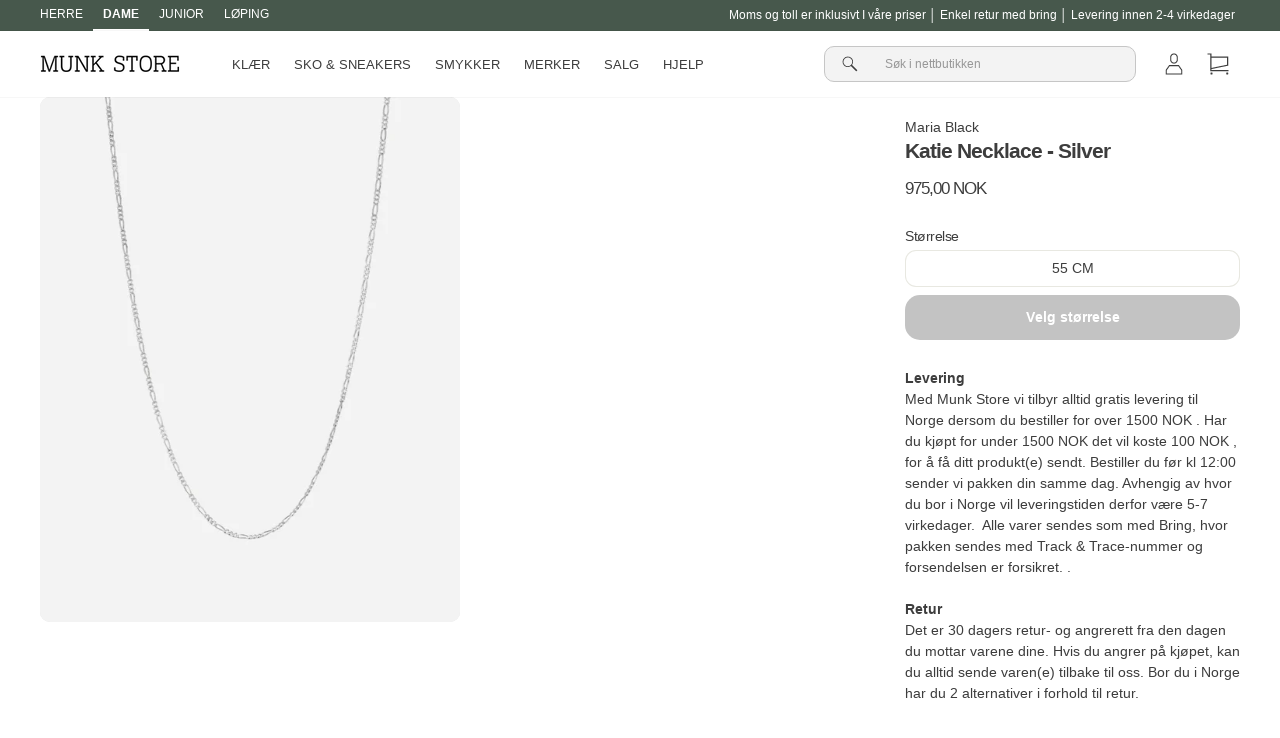

--- FILE ---
content_type: text/html; charset=utf-8
request_url: https://munkstore.no/products/katie-necklace-silver
body_size: 32043
content:
<!doctype html>

<html class="no-js" lang="no">
<head>

<!-- Google tag (gtag.js) -->
<script async src="https://www.googletagmanager.com/gtag/js?id=G-YLC1EV49GD"></script>
<script>
  window.dataLayer = window.dataLayer || [];
  function gtag(){dataLayer.push(arguments);}
  gtag('js', new Date());

  gtag('config', 'G-YLC1EV49GD');
</script>
  
  <!-- Global site tag (gtag.js) - Google Analytics -->
<script async src="https://www.googletagmanager.com/gtag/js?id=UA-25712815-3"></script>
<script>
  window.dataLayer = window.dataLayer || [];
  function gtag(){dataLayer.push(arguments);}
  gtag('js', new Date());

  gtag('config', 'UA-25712815-3');
</script>
      
  <meta charset="utf-8">
  <meta http-equiv="X-UA-Compatible" content="IE=edge,chrome=1">
  <meta name="viewport" content="width=device-width,initial-scale=1">
  <meta name="theme-color" content="#292929">
  <link rel="canonical" href="https://munkstore.no/products/katie-necklace-silver">
  <link rel="preconnect" href="https://cdn.shopify.com">
  <link rel="preconnect" href="https://fonts.shopifycdn.com">
  <link rel="dns-prefetch" href="https://productreviews.shopifycdn.com">
  <link rel="dns-prefetch" href="https://ajax.googleapis.com">
  <link rel="dns-prefetch" href="https://maps.googleapis.com">
  <link rel="dns-prefetch" href="https://maps.gstatic.com">
  <link rel="alternate" hreflang="no" href="https://munkstore.no/products/katie-necklace-silver">
  

  <script>
    document.documentElement.className = document.documentElement.className.replace('no-js', 'js');

    window.theme = window.theme || {};
    theme.routes = {
      home: "/",
      cart: "/cart.js",
      cartPage: "/cart",
      cartAdd: "/cart/add.js",
      cartChange: "/cart/change.js"
    };
    theme.strings = {
      soldOut: "Translation missing: no.products.product.sold_out",
      unavailable: "Translation missing: no.products.product.unavailable",
      inStockLabel: "Translation missing: no.products.product.in_stock_label",
      stockLabel: "Translation missing: no.products.product.stock_label",
      willNotShipUntil: "Translation missing: no.products.product.will_not_ship_until",
      willBeInStockAfter: "Translation missing: no.products.product.will_be_in_stock_after",
      waitingForStock: "Translation missing: no.products.product.waiting_for_stock",
      savePrice: "Translation missing: no.products.general.save_html",
      cartEmpty: "Kurven din er tom.",
      cartTermsConfirmation: "Du må godta vilkårene for å gå til betaling",
      searchCollections: "Samlinger:",
      searchPages: "Sider:",
      searchArticles: "Artikler:"
    };
    theme.settings = {
      dynamicVariantsEnable: true,
      cartType: "drawer",
      isCustomerTemplate: false,
      moneyFormat: "{{amount_with_comma_separator}} NOK",
      saveType: "percent",
      productImageSize: "natural",
      productImageCover: false,
      predictiveSearch: false,
      predictiveSearchType: "product",
      quickView: false,
      themeName: 'Impulse',
      themeVersion: "5.1.2"
    };
  </script>
  

  
<script>window.performance && window.performance.mark && window.performance.mark('shopify.content_for_header.start');</script><meta name="google-site-verification" content="wV415oRhERBW_kSGk60pFhTmHslENT-MKBACuP03kkE">
<meta name="facebook-domain-verification" content="xu7grrm0ijnp64w7up2u9morict1mm">
<meta id="shopify-digital-wallet" name="shopify-digital-wallet" content="/60928098463/digital_wallets/dialog">
<link rel="alternate" type="application/json+oembed" href="https://munkstore.no/products/katie-necklace-silver.oembed">
<script async="async" src="/checkouts/internal/preloads.js?locale=no-NO"></script>
<script id="shopify-features" type="application/json">{"accessToken":"635eb8fa1574c73f8ca0030be2de98b0","betas":["rich-media-storefront-analytics"],"domain":"munkstore.no","predictiveSearch":true,"shopId":60928098463,"locale":"en"}</script>
<script>var Shopify = Shopify || {};
Shopify.shop = "munkstore-no.myshopify.com";
Shopify.locale = "no";
Shopify.currency = {"active":"NOK","rate":"1.0"};
Shopify.country = "NO";
Shopify.theme = {"name":"New Theme Update - August 2023","id":151547380043,"schema_name":"Impulse","schema_version":"5.1.2","theme_store_id":null,"role":"main"};
Shopify.theme.handle = "null";
Shopify.theme.style = {"id":null,"handle":null};
Shopify.cdnHost = "munkstore.no/cdn";
Shopify.routes = Shopify.routes || {};
Shopify.routes.root = "/";</script>
<script type="module">!function(o){(o.Shopify=o.Shopify||{}).modules=!0}(window);</script>
<script>!function(o){function n(){var o=[];function n(){o.push(Array.prototype.slice.apply(arguments))}return n.q=o,n}var t=o.Shopify=o.Shopify||{};t.loadFeatures=n(),t.autoloadFeatures=n()}(window);</script>
<script id="shop-js-analytics" type="application/json">{"pageType":"product"}</script>
<script defer="defer" async type="module" src="//munkstore.no/cdn/shopifycloud/shop-js/modules/v2/client.init-shop-cart-sync_BT-GjEfc.en.esm.js"></script>
<script defer="defer" async type="module" src="//munkstore.no/cdn/shopifycloud/shop-js/modules/v2/chunk.common_D58fp_Oc.esm.js"></script>
<script defer="defer" async type="module" src="//munkstore.no/cdn/shopifycloud/shop-js/modules/v2/chunk.modal_xMitdFEc.esm.js"></script>
<script type="module">
  await import("//munkstore.no/cdn/shopifycloud/shop-js/modules/v2/client.init-shop-cart-sync_BT-GjEfc.en.esm.js");
await import("//munkstore.no/cdn/shopifycloud/shop-js/modules/v2/chunk.common_D58fp_Oc.esm.js");
await import("//munkstore.no/cdn/shopifycloud/shop-js/modules/v2/chunk.modal_xMitdFEc.esm.js");

  window.Shopify.SignInWithShop?.initShopCartSync?.({"fedCMEnabled":true,"windoidEnabled":true});

</script>
<script>(function() {
  var isLoaded = false;
  function asyncLoad() {
    if (isLoaded) return;
    isLoaded = true;
    var urls = ["https:\/\/intg.snapchat.com\/shopify\/shopify-scevent-init.js?id=7b2af3ce-62b9-4fba-90d7-969d64985585\u0026shop=munkstore-no.myshopify.com","\/\/cdn.shopify.com\/proxy\/d46a3cc9c532950a85a51b3e3378e3578db73b6246b52def4c983c5d30c656e6\/feed.mulwi.com\/js\/init.js?shop=munkstore-no.myshopify.com\u0026sp-cache-control=cHVibGljLCBtYXgtYWdlPTkwMA","https:\/\/s3.eu-west-1.amazonaws.com\/production-klarna-il-shopify-osm\/a6c5e37d3b587ca7438f15aa90b429b47085a035\/munkstore-no.myshopify.com-1708617819273.js?shop=munkstore-no.myshopify.com"];
    for (var i = 0; i < urls.length; i++) {
      var s = document.createElement('script');
      s.type = 'text/javascript';
      s.async = true;
      s.src = urls[i];
      var x = document.getElementsByTagName('script')[0];
      x.parentNode.insertBefore(s, x);
    }
  };
  if(window.attachEvent) {
    window.attachEvent('onload', asyncLoad);
  } else {
    window.addEventListener('load', asyncLoad, false);
  }
})();</script>
<script id="__st">var __st={"a":60928098463,"offset":3600,"reqid":"04e15790-0109-468d-ac97-dcb2316a8244-1769082900","pageurl":"munkstore.no\/products\/katie-necklace-silver","u":"22680c0a8630","p":"product","rtyp":"product","rid":7489634926751};</script>
<script>window.ShopifyPaypalV4VisibilityTracking = true;</script>
<script id="form-persister">!function(){'use strict';const t='contact',e='new_comment',n=[[t,t],['blogs',e],['comments',e],[t,'customer']],o='password',r='form_key',c=['recaptcha-v3-token','g-recaptcha-response','h-captcha-response',o],s=()=>{try{return window.sessionStorage}catch{return}},i='__shopify_v',u=t=>t.elements[r],a=function(){const t=[...n].map((([t,e])=>`form[action*='/${t}']:not([data-nocaptcha='true']) input[name='form_type'][value='${e}']`)).join(',');var e;return e=t,()=>e?[...document.querySelectorAll(e)].map((t=>t.form)):[]}();function m(t){const e=u(t);a().includes(t)&&(!e||!e.value)&&function(t){try{if(!s())return;!function(t){const e=s();if(!e)return;const n=u(t);if(!n)return;const o=n.value;o&&e.removeItem(o)}(t);const e=Array.from(Array(32),(()=>Math.random().toString(36)[2])).join('');!function(t,e){u(t)||t.append(Object.assign(document.createElement('input'),{type:'hidden',name:r})),t.elements[r].value=e}(t,e),function(t,e){const n=s();if(!n)return;const r=[...t.querySelectorAll(`input[type='${o}']`)].map((({name:t})=>t)),u=[...c,...r],a={};for(const[o,c]of new FormData(t).entries())u.includes(o)||(a[o]=c);n.setItem(e,JSON.stringify({[i]:1,action:t.action,data:a}))}(t,e)}catch(e){console.error('failed to persist form',e)}}(t)}const f=t=>{if('true'===t.dataset.persistBound)return;const e=function(t,e){const n=function(t){return'function'==typeof t.submit?t.submit:HTMLFormElement.prototype.submit}(t).bind(t);return function(){let t;return()=>{t||(t=!0,(()=>{try{e(),n()}catch(t){(t=>{console.error('form submit failed',t)})(t)}})(),setTimeout((()=>t=!1),250))}}()}(t,(()=>{m(t)}));!function(t,e){if('function'==typeof t.submit&&'function'==typeof e)try{t.submit=e}catch{}}(t,e),t.addEventListener('submit',(t=>{t.preventDefault(),e()})),t.dataset.persistBound='true'};!function(){function t(t){const e=(t=>{const e=t.target;return e instanceof HTMLFormElement?e:e&&e.form})(t);e&&m(e)}document.addEventListener('submit',t),document.addEventListener('DOMContentLoaded',(()=>{const e=a();for(const t of e)f(t);var n;n=document.body,new window.MutationObserver((t=>{for(const e of t)if('childList'===e.type&&e.addedNodes.length)for(const t of e.addedNodes)1===t.nodeType&&'FORM'===t.tagName&&a().includes(t)&&f(t)})).observe(n,{childList:!0,subtree:!0,attributes:!1}),document.removeEventListener('submit',t)}))}()}();</script>
<script integrity="sha256-4kQ18oKyAcykRKYeNunJcIwy7WH5gtpwJnB7kiuLZ1E=" data-source-attribution="shopify.loadfeatures" defer="defer" src="//munkstore.no/cdn/shopifycloud/storefront/assets/storefront/load_feature-a0a9edcb.js" crossorigin="anonymous"></script>
<script data-source-attribution="shopify.dynamic_checkout.dynamic.init">var Shopify=Shopify||{};Shopify.PaymentButton=Shopify.PaymentButton||{isStorefrontPortableWallets:!0,init:function(){window.Shopify.PaymentButton.init=function(){};var t=document.createElement("script");t.src="https://munkstore.no/cdn/shopifycloud/portable-wallets/latest/portable-wallets.en.js",t.type="module",document.head.appendChild(t)}};
</script>
<script data-source-attribution="shopify.dynamic_checkout.buyer_consent">
  function portableWalletsHideBuyerConsent(e){var t=document.getElementById("shopify-buyer-consent"),n=document.getElementById("shopify-subscription-policy-button");t&&n&&(t.classList.add("hidden"),t.setAttribute("aria-hidden","true"),n.removeEventListener("click",e))}function portableWalletsShowBuyerConsent(e){var t=document.getElementById("shopify-buyer-consent"),n=document.getElementById("shopify-subscription-policy-button");t&&n&&(t.classList.remove("hidden"),t.removeAttribute("aria-hidden"),n.addEventListener("click",e))}window.Shopify?.PaymentButton&&(window.Shopify.PaymentButton.hideBuyerConsent=portableWalletsHideBuyerConsent,window.Shopify.PaymentButton.showBuyerConsent=portableWalletsShowBuyerConsent);
</script>
<script>
  function portableWalletsCleanup(e){e&&e.src&&console.error("Failed to load portable wallets script "+e.src);var t=document.querySelectorAll("shopify-accelerated-checkout .shopify-payment-button__skeleton, shopify-accelerated-checkout-cart .wallet-cart-button__skeleton"),e=document.getElementById("shopify-buyer-consent");for(let e=0;e<t.length;e++)t[e].remove();e&&e.remove()}function portableWalletsNotLoadedAsModule(e){e instanceof ErrorEvent&&"string"==typeof e.message&&e.message.includes("import.meta")&&"string"==typeof e.filename&&e.filename.includes("portable-wallets")&&(window.removeEventListener("error",portableWalletsNotLoadedAsModule),window.Shopify.PaymentButton.failedToLoad=e,"loading"===document.readyState?document.addEventListener("DOMContentLoaded",window.Shopify.PaymentButton.init):window.Shopify.PaymentButton.init())}window.addEventListener("error",portableWalletsNotLoadedAsModule);
</script>

<script type="module" src="https://munkstore.no/cdn/shopifycloud/portable-wallets/latest/portable-wallets.en.js" onError="portableWalletsCleanup(this)" crossorigin="anonymous"></script>
<script nomodule>
  document.addEventListener("DOMContentLoaded", portableWalletsCleanup);
</script>

<link id="shopify-accelerated-checkout-styles" rel="stylesheet" media="screen" href="https://munkstore.no/cdn/shopifycloud/portable-wallets/latest/accelerated-checkout-backwards-compat.css" crossorigin="anonymous">
<style id="shopify-accelerated-checkout-cart">
        #shopify-buyer-consent {
  margin-top: 1em;
  display: inline-block;
  width: 100%;
}

#shopify-buyer-consent.hidden {
  display: none;
}

#shopify-subscription-policy-button {
  background: none;
  border: none;
  padding: 0;
  text-decoration: underline;
  font-size: inherit;
  cursor: pointer;
}

#shopify-subscription-policy-button::before {
  box-shadow: none;
}

      </style>

<script>window.performance && window.performance.mark && window.performance.mark('shopify.content_for_header.end');</script>

  <script src="//munkstore.no/cdn/shop/t/10/assets/vendor-scripts-v10.js" defer="defer"></script>

  <script src="//munkstore.no/cdn/shop/t/10/assets/theme.js?v=767460515536589031690792834" defer="defer"></script>
  
  <script src="//munkstore.no/cdn/shop/t/10/assets/theme-custom.js?v=77377549777919496381693904382" defer="defer"></script>
  

  

  
<title>Katie Necklace - Silver fra Maria Black - Munk Store</title><meta name="description" content="Kjøp Maria Black Katie Necklace - Silver lige her. Se andre farger og produkter fra Maria Black. Les mer om Katie Necklace - Silver her | Munk Store NO"><meta property="og:site_name" content="Munk Store NO">
<meta property="og:url" content="https://munkstore.no/products/katie-necklace-silver">
<meta property="og:title" content="Katie Necklace - Silver">
<meta property="og:type" content="product">
<meta property="og:description" content="Kjøp Maria Black Katie Necklace - Silver lige her. Se andre farger og produkter fra Maria Black. Les mer om Katie Necklace - Silver her | Munk Store NO"><meta property="og:image" content="http://munkstore.no/cdn/shop/files/katie-necklace-silver-269720_22d2958f-b940-4e74-9c78-2c6515680f5d.jpg?v=1724920093">
  <meta property="og:image:secure_url" content="https://munkstore.no/cdn/shop/files/katie-necklace-silver-269720_22d2958f-b940-4e74-9c78-2c6515680f5d.jpg?v=1724920093">
  <meta property="og:image:width" content="960"><meta property="og:image:height" content="1200">

<meta name="twitter:card" content="summary_large_image">
<meta name="twitter:title" content="Katie Necklace - Silver">
<meta name="twitter:description" content="Kjøp Maria Black Katie Necklace - Silver lige her. Se andre farger og produkter fra Maria Black. Les mer om Katie Necklace - Silver her | Munk Store NO"><style data-shopify>
  

  
  
  
</style><link href="//munkstore.no/cdn/shop/t/10/assets/theme.css?v=178635994771125247061700835986" rel="stylesheet" type="text/css" media="all" />
<style data-shopify>:root {
    --typeHeaderPrimary: "system_ui";
    --typeHeaderFallback: -apple-system, 'Segoe UI', Roboto, 'Helvetica Neue', 'Noto Sans', 'Liberation Sans', Arial, sans-serif, 'Apple Color Emoji', 'Segoe UI Emoji', 'Segoe UI Symbol', 'Noto Color Emoji';
    --typeHeaderSize: 30px;
    --typeHeaderWeight: 400;
    --typeHeaderLineHeight: 1.5;
    --typeHeaderSpacing: 0.0em;

    --typeBasePrimary:"system_ui";
    --typeBaseFallback:-apple-system, 'Segoe UI', Roboto, 'Helvetica Neue', 'Noto Sans', 'Liberation Sans', Arial, sans-serif, 'Apple Color Emoji', 'Segoe UI Emoji', 'Segoe UI Symbol', 'Noto Color Emoji';
    --typeBaseSize: 14px;
    --typeBaseWeight: 400;
    --typeBaseSpacing: 0.0em;
    --typeBaseLineHeight: 1.5;

    --typeCollectionTitle: 20px;

    --iconWeight: 5px;
    --iconLinecaps: miter;

    
      --buttonRadius: 0px;
    

    --colorGridOverlayOpacity: 0.0;
  }

  .placeholder-content {
    background-image: linear-gradient(100deg, #e5e5e5 40%, #dddddd 63%, #e5e5e5 79%);
  }</style>
   <link href="//munkstore.no/cdn/shop/t/10/assets/theme-custom.css?v=40243158172659691891700465752" rel="stylesheet" type="text/css" media="all" />

  <link href="//munkstore.no/cdn/shop/t/10/assets/theme-app-hotspot.css?v=18234702534612006691690792834" rel="stylesheet" type="text/css" media="all" />

  <link href="//munkstore.no/cdn/shop/t/10/assets/theme-custom-product-grid-item.css?v=30955188506197146551693906705" rel="stylesheet" type="text/css" media="all" />
  
  
      
<script async src="https://script.digitaladvisor.dk/lp/pQvHa15"></script>
  
  
  <!-- Start of Sleeknote signup and lead generation tool - www.sleeknote.com -->
  <script id='sleeknoteScript' type='text/javascript'>
    (function () {        var sleeknoteScriptTag = document.createElement('script');
      sleeknoteScriptTag.type = 'text/javascript';
      sleeknoteScriptTag.charset = 'utf-8';
      sleeknoteScriptTag.src = ('//sleeknotecustomerscripts.sleeknote.com/1098.js');
      var s = document.getElementById('sleeknoteScript');
      s.parentNode.insertBefore(sleeknoteScriptTag, s);
    })();
  </script>
  <!-- End of Sleeknote signup and lead generation tool - www.sleeknote.com -->

  <!-- TrustBox script -->
<script type="text/javascript" src="//widget.trustpilot.com/bootstrap/v5/tp.widget.bootstrap.min.js" async></script>
<!-- End TrustBox script -->
 <!-- BEGIN app block: shopify://apps/klaviyo-email-marketing-sms/blocks/klaviyo-onsite-embed/2632fe16-c075-4321-a88b-50b567f42507 -->












  <script async src="https://static.klaviyo.com/onsite/js/T84rMP/klaviyo.js?company_id=T84rMP"></script>
  <script>!function(){if(!window.klaviyo){window._klOnsite=window._klOnsite||[];try{window.klaviyo=new Proxy({},{get:function(n,i){return"push"===i?function(){var n;(n=window._klOnsite).push.apply(n,arguments)}:function(){for(var n=arguments.length,o=new Array(n),w=0;w<n;w++)o[w]=arguments[w];var t="function"==typeof o[o.length-1]?o.pop():void 0,e=new Promise((function(n){window._klOnsite.push([i].concat(o,[function(i){t&&t(i),n(i)}]))}));return e}}})}catch(n){window.klaviyo=window.klaviyo||[],window.klaviyo.push=function(){var n;(n=window._klOnsite).push.apply(n,arguments)}}}}();</script>

  
    <script id="viewed_product">
      if (item == null) {
        var _learnq = _learnq || [];

        var MetafieldReviews = null
        var MetafieldYotpoRating = null
        var MetafieldYotpoCount = null
        var MetafieldLooxRating = null
        var MetafieldLooxCount = null
        var okendoProduct = null
        var okendoProductReviewCount = null
        var okendoProductReviewAverageValue = null
        try {
          // The following fields are used for Customer Hub recently viewed in order to add reviews.
          // This information is not part of __kla_viewed. Instead, it is part of __kla_viewed_reviewed_items
          MetafieldReviews = {};
          MetafieldYotpoRating = null
          MetafieldYotpoCount = null
          MetafieldLooxRating = null
          MetafieldLooxCount = null

          okendoProduct = null
          // If the okendo metafield is not legacy, it will error, which then requires the new json formatted data
          if (okendoProduct && 'error' in okendoProduct) {
            okendoProduct = null
          }
          okendoProductReviewCount = okendoProduct ? okendoProduct.reviewCount : null
          okendoProductReviewAverageValue = okendoProduct ? okendoProduct.reviewAverageValue : null
        } catch (error) {
          console.error('Error in Klaviyo onsite reviews tracking:', error);
        }

        var item = {
          Name: "Katie Necklace - Silver",
          ProductID: 7489634926751,
          Categories: ["Alle produkter","Black Friday 2023","Black Week Onsdag","Dame Alle","ikke nedsat","In Stock","Maria Black","Maria Black - Sølvsmykker","Nyheter - Dame","Smart Products Filter Index - Do not delete","Smykker","Smykker - Dame","Spar 20% Gestuz"],
          ImageURL: "https://munkstore.no/cdn/shop/files/katie-necklace-silver-269720_22d2958f-b940-4e74-9c78-2c6515680f5d_grande.jpg?v=1724920093",
          URL: "https://munkstore.no/products/katie-necklace-silver",
          Brand: "Maria Black",
          Price: "975,00 NOK",
          Value: "975,00",
          CompareAtPrice: "0,00 NOK"
        };
        _learnq.push(['track', 'Viewed Product', item]);
        _learnq.push(['trackViewedItem', {
          Title: item.Name,
          ItemId: item.ProductID,
          Categories: item.Categories,
          ImageUrl: item.ImageURL,
          Url: item.URL,
          Metadata: {
            Brand: item.Brand,
            Price: item.Price,
            Value: item.Value,
            CompareAtPrice: item.CompareAtPrice
          },
          metafields:{
            reviews: MetafieldReviews,
            yotpo:{
              rating: MetafieldYotpoRating,
              count: MetafieldYotpoCount,
            },
            loox:{
              rating: MetafieldLooxRating,
              count: MetafieldLooxCount,
            },
            okendo: {
              rating: okendoProductReviewAverageValue,
              count: okendoProductReviewCount,
            }
          }
        }]);
      }
    </script>
  




  <script>
    window.klaviyoReviewsProductDesignMode = false
  </script>







<!-- END app block --><!-- BEGIN app block: shopify://apps/tixel-tiktok-pixels/blocks/app-embed/b273c4b8-95ba-409d-a87c-c46907e02629 -->
<script async src="https://app.gettixel.com/get_script/?shop_url=munkstore-no.myshopify.com"></script>


<!-- END app block --><script src="https://cdn.shopify.com/extensions/6da6ffdd-cf2b-4a18-80e5-578ff81399ca/klarna-on-site-messaging-33/assets/index.js" type="text/javascript" defer="defer"></script>
<link href="https://monorail-edge.shopifysvc.com" rel="dns-prefetch">
<script>(function(){if ("sendBeacon" in navigator && "performance" in window) {try {var session_token_from_headers = performance.getEntriesByType('navigation')[0].serverTiming.find(x => x.name == '_s').description;} catch {var session_token_from_headers = undefined;}var session_cookie_matches = document.cookie.match(/_shopify_s=([^;]*)/);var session_token_from_cookie = session_cookie_matches && session_cookie_matches.length === 2 ? session_cookie_matches[1] : "";var session_token = session_token_from_headers || session_token_from_cookie || "";function handle_abandonment_event(e) {var entries = performance.getEntries().filter(function(entry) {return /monorail-edge.shopifysvc.com/.test(entry.name);});if (!window.abandonment_tracked && entries.length === 0) {window.abandonment_tracked = true;var currentMs = Date.now();var navigation_start = performance.timing.navigationStart;var payload = {shop_id: 60928098463,url: window.location.href,navigation_start,duration: currentMs - navigation_start,session_token,page_type: "product"};window.navigator.sendBeacon("https://monorail-edge.shopifysvc.com/v1/produce", JSON.stringify({schema_id: "online_store_buyer_site_abandonment/1.1",payload: payload,metadata: {event_created_at_ms: currentMs,event_sent_at_ms: currentMs}}));}}window.addEventListener('pagehide', handle_abandonment_event);}}());</script>
<script id="web-pixels-manager-setup">(function e(e,d,r,n,o){if(void 0===o&&(o={}),!Boolean(null===(a=null===(i=window.Shopify)||void 0===i?void 0:i.analytics)||void 0===a?void 0:a.replayQueue)){var i,a;window.Shopify=window.Shopify||{};var t=window.Shopify;t.analytics=t.analytics||{};var s=t.analytics;s.replayQueue=[],s.publish=function(e,d,r){return s.replayQueue.push([e,d,r]),!0};try{self.performance.mark("wpm:start")}catch(e){}var l=function(){var e={modern:/Edge?\/(1{2}[4-9]|1[2-9]\d|[2-9]\d{2}|\d{4,})\.\d+(\.\d+|)|Firefox\/(1{2}[4-9]|1[2-9]\d|[2-9]\d{2}|\d{4,})\.\d+(\.\d+|)|Chrom(ium|e)\/(9{2}|\d{3,})\.\d+(\.\d+|)|(Maci|X1{2}).+ Version\/(15\.\d+|(1[6-9]|[2-9]\d|\d{3,})\.\d+)([,.]\d+|)( \(\w+\)|)( Mobile\/\w+|) Safari\/|Chrome.+OPR\/(9{2}|\d{3,})\.\d+\.\d+|(CPU[ +]OS|iPhone[ +]OS|CPU[ +]iPhone|CPU IPhone OS|CPU iPad OS)[ +]+(15[._]\d+|(1[6-9]|[2-9]\d|\d{3,})[._]\d+)([._]\d+|)|Android:?[ /-](13[3-9]|1[4-9]\d|[2-9]\d{2}|\d{4,})(\.\d+|)(\.\d+|)|Android.+Firefox\/(13[5-9]|1[4-9]\d|[2-9]\d{2}|\d{4,})\.\d+(\.\d+|)|Android.+Chrom(ium|e)\/(13[3-9]|1[4-9]\d|[2-9]\d{2}|\d{4,})\.\d+(\.\d+|)|SamsungBrowser\/([2-9]\d|\d{3,})\.\d+/,legacy:/Edge?\/(1[6-9]|[2-9]\d|\d{3,})\.\d+(\.\d+|)|Firefox\/(5[4-9]|[6-9]\d|\d{3,})\.\d+(\.\d+|)|Chrom(ium|e)\/(5[1-9]|[6-9]\d|\d{3,})\.\d+(\.\d+|)([\d.]+$|.*Safari\/(?![\d.]+ Edge\/[\d.]+$))|(Maci|X1{2}).+ Version\/(10\.\d+|(1[1-9]|[2-9]\d|\d{3,})\.\d+)([,.]\d+|)( \(\w+\)|)( Mobile\/\w+|) Safari\/|Chrome.+OPR\/(3[89]|[4-9]\d|\d{3,})\.\d+\.\d+|(CPU[ +]OS|iPhone[ +]OS|CPU[ +]iPhone|CPU IPhone OS|CPU iPad OS)[ +]+(10[._]\d+|(1[1-9]|[2-9]\d|\d{3,})[._]\d+)([._]\d+|)|Android:?[ /-](13[3-9]|1[4-9]\d|[2-9]\d{2}|\d{4,})(\.\d+|)(\.\d+|)|Mobile Safari.+OPR\/([89]\d|\d{3,})\.\d+\.\d+|Android.+Firefox\/(13[5-9]|1[4-9]\d|[2-9]\d{2}|\d{4,})\.\d+(\.\d+|)|Android.+Chrom(ium|e)\/(13[3-9]|1[4-9]\d|[2-9]\d{2}|\d{4,})\.\d+(\.\d+|)|Android.+(UC? ?Browser|UCWEB|U3)[ /]?(15\.([5-9]|\d{2,})|(1[6-9]|[2-9]\d|\d{3,})\.\d+)\.\d+|SamsungBrowser\/(5\.\d+|([6-9]|\d{2,})\.\d+)|Android.+MQ{2}Browser\/(14(\.(9|\d{2,})|)|(1[5-9]|[2-9]\d|\d{3,})(\.\d+|))(\.\d+|)|K[Aa][Ii]OS\/(3\.\d+|([4-9]|\d{2,})\.\d+)(\.\d+|)/},d=e.modern,r=e.legacy,n=navigator.userAgent;return n.match(d)?"modern":n.match(r)?"legacy":"unknown"}(),u="modern"===l?"modern":"legacy",c=(null!=n?n:{modern:"",legacy:""})[u],f=function(e){return[e.baseUrl,"/wpm","/b",e.hashVersion,"modern"===e.buildTarget?"m":"l",".js"].join("")}({baseUrl:d,hashVersion:r,buildTarget:u}),m=function(e){var d=e.version,r=e.bundleTarget,n=e.surface,o=e.pageUrl,i=e.monorailEndpoint;return{emit:function(e){var a=e.status,t=e.errorMsg,s=(new Date).getTime(),l=JSON.stringify({metadata:{event_sent_at_ms:s},events:[{schema_id:"web_pixels_manager_load/3.1",payload:{version:d,bundle_target:r,page_url:o,status:a,surface:n,error_msg:t},metadata:{event_created_at_ms:s}}]});if(!i)return console&&console.warn&&console.warn("[Web Pixels Manager] No Monorail endpoint provided, skipping logging."),!1;try{return self.navigator.sendBeacon.bind(self.navigator)(i,l)}catch(e){}var u=new XMLHttpRequest;try{return u.open("POST",i,!0),u.setRequestHeader("Content-Type","text/plain"),u.send(l),!0}catch(e){return console&&console.warn&&console.warn("[Web Pixels Manager] Got an unhandled error while logging to Monorail."),!1}}}}({version:r,bundleTarget:l,surface:e.surface,pageUrl:self.location.href,monorailEndpoint:e.monorailEndpoint});try{o.browserTarget=l,function(e){var d=e.src,r=e.async,n=void 0===r||r,o=e.onload,i=e.onerror,a=e.sri,t=e.scriptDataAttributes,s=void 0===t?{}:t,l=document.createElement("script"),u=document.querySelector("head"),c=document.querySelector("body");if(l.async=n,l.src=d,a&&(l.integrity=a,l.crossOrigin="anonymous"),s)for(var f in s)if(Object.prototype.hasOwnProperty.call(s,f))try{l.dataset[f]=s[f]}catch(e){}if(o&&l.addEventListener("load",o),i&&l.addEventListener("error",i),u)u.appendChild(l);else{if(!c)throw new Error("Did not find a head or body element to append the script");c.appendChild(l)}}({src:f,async:!0,onload:function(){if(!function(){var e,d;return Boolean(null===(d=null===(e=window.Shopify)||void 0===e?void 0:e.analytics)||void 0===d?void 0:d.initialized)}()){var d=window.webPixelsManager.init(e)||void 0;if(d){var r=window.Shopify.analytics;r.replayQueue.forEach((function(e){var r=e[0],n=e[1],o=e[2];d.publishCustomEvent(r,n,o)})),r.replayQueue=[],r.publish=d.publishCustomEvent,r.visitor=d.visitor,r.initialized=!0}}},onerror:function(){return m.emit({status:"failed",errorMsg:"".concat(f," has failed to load")})},sri:function(e){var d=/^sha384-[A-Za-z0-9+/=]+$/;return"string"==typeof e&&d.test(e)}(c)?c:"",scriptDataAttributes:o}),m.emit({status:"loading"})}catch(e){m.emit({status:"failed",errorMsg:(null==e?void 0:e.message)||"Unknown error"})}}})({shopId: 60928098463,storefrontBaseUrl: "https://munkstore.no",extensionsBaseUrl: "https://extensions.shopifycdn.com/cdn/shopifycloud/web-pixels-manager",monorailEndpoint: "https://monorail-edge.shopifysvc.com/unstable/produce_batch",surface: "storefront-renderer",enabledBetaFlags: ["2dca8a86"],webPixelsConfigList: [{"id":"2198634881","configuration":"{\"accountID\":\"T84rMP\",\"webPixelConfig\":\"eyJlbmFibGVBZGRlZFRvQ2FydEV2ZW50cyI6IHRydWV9\"}","eventPayloadVersion":"v1","runtimeContext":"STRICT","scriptVersion":"524f6c1ee37bacdca7657a665bdca589","type":"APP","apiClientId":123074,"privacyPurposes":["ANALYTICS","MARKETING"],"dataSharingAdjustments":{"protectedCustomerApprovalScopes":["read_customer_address","read_customer_email","read_customer_name","read_customer_personal_data","read_customer_phone"]}},{"id":"897974603","configuration":"{\"config\":\"{\\\"pixel_id\\\":\\\"G-YLC1EV49GD\\\",\\\"target_country\\\":\\\"NO\\\",\\\"gtag_events\\\":[{\\\"type\\\":\\\"search\\\",\\\"action_label\\\":[\\\"G-YLC1EV49GD\\\",\\\"AW-10871445169\\\/Hu-vCMuI-rADELGt9L8o\\\"]},{\\\"type\\\":\\\"begin_checkout\\\",\\\"action_label\\\":[\\\"G-YLC1EV49GD\\\",\\\"AW-10871445169\\\/QLodCMiI-rADELGt9L8o\\\"]},{\\\"type\\\":\\\"view_item\\\",\\\"action_label\\\":[\\\"G-YLC1EV49GD\\\",\\\"AW-10871445169\\\/sMaoCMKI-rADELGt9L8o\\\",\\\"MC-0S23D2WBRZ\\\"]},{\\\"type\\\":\\\"purchase\\\",\\\"action_label\\\":[\\\"G-YLC1EV49GD\\\",\\\"AW-10871445169\\\/m326CL-I-rADELGt9L8o\\\",\\\"MC-0S23D2WBRZ\\\"]},{\\\"type\\\":\\\"page_view\\\",\\\"action_label\\\":[\\\"G-YLC1EV49GD\\\",\\\"AW-10871445169\\\/jRqqCLyI-rADELGt9L8o\\\",\\\"MC-0S23D2WBRZ\\\"]},{\\\"type\\\":\\\"add_payment_info\\\",\\\"action_label\\\":[\\\"G-YLC1EV49GD\\\",\\\"AW-10871445169\\\/6ENkCM6I-rADELGt9L8o\\\"]},{\\\"type\\\":\\\"add_to_cart\\\",\\\"action_label\\\":[\\\"G-YLC1EV49GD\\\",\\\"AW-10871445169\\\/7244CMWI-rADELGt9L8o\\\"]}],\\\"enable_monitoring_mode\\\":false}\"}","eventPayloadVersion":"v1","runtimeContext":"OPEN","scriptVersion":"b2a88bafab3e21179ed38636efcd8a93","type":"APP","apiClientId":1780363,"privacyPurposes":[],"dataSharingAdjustments":{"protectedCustomerApprovalScopes":["read_customer_address","read_customer_email","read_customer_name","read_customer_personal_data","read_customer_phone"]}},{"id":"407601483","configuration":"{\"pixel_id\":\"705987059585309\",\"pixel_type\":\"facebook_pixel\",\"metaapp_system_user_token\":\"-\"}","eventPayloadVersion":"v1","runtimeContext":"OPEN","scriptVersion":"ca16bc87fe92b6042fbaa3acc2fbdaa6","type":"APP","apiClientId":2329312,"privacyPurposes":["ANALYTICS","MARKETING","SALE_OF_DATA"],"dataSharingAdjustments":{"protectedCustomerApprovalScopes":["read_customer_address","read_customer_email","read_customer_name","read_customer_personal_data","read_customer_phone"]}},{"id":"12222795","configuration":"{\"pixelId\":\"7b2af3ce-62b9-4fba-90d7-969d64985585\"}","eventPayloadVersion":"v1","runtimeContext":"STRICT","scriptVersion":"c119f01612c13b62ab52809eb08154bb","type":"APP","apiClientId":2556259,"privacyPurposes":["ANALYTICS","MARKETING","SALE_OF_DATA"],"dataSharingAdjustments":{"protectedCustomerApprovalScopes":["read_customer_address","read_customer_email","read_customer_name","read_customer_personal_data","read_customer_phone"]}},{"id":"155189633","eventPayloadVersion":"1","runtimeContext":"LAX","scriptVersion":"1","type":"CUSTOM","privacyPurposes":["ANALYTICS","MARKETING","SALE_OF_DATA"],"name":"Hello Retail pixel "},{"id":"shopify-app-pixel","configuration":"{}","eventPayloadVersion":"v1","runtimeContext":"STRICT","scriptVersion":"0450","apiClientId":"shopify-pixel","type":"APP","privacyPurposes":["ANALYTICS","MARKETING"]},{"id":"shopify-custom-pixel","eventPayloadVersion":"v1","runtimeContext":"LAX","scriptVersion":"0450","apiClientId":"shopify-pixel","type":"CUSTOM","privacyPurposes":["ANALYTICS","MARKETING"]}],isMerchantRequest: false,initData: {"shop":{"name":"Munk Store NO","paymentSettings":{"currencyCode":"NOK"},"myshopifyDomain":"munkstore-no.myshopify.com","countryCode":"DK","storefrontUrl":"https:\/\/munkstore.no"},"customer":null,"cart":null,"checkout":null,"productVariants":[{"price":{"amount":975.0,"currencyCode":"NOK"},"product":{"title":"Katie Necklace - Silver","vendor":"Maria Black","id":"7489634926751","untranslatedTitle":"Katie Necklace - Silver","url":"\/products\/katie-necklace-silver","type":"Smykker"},"id":"42496640319647","image":{"src":"\/\/munkstore.no\/cdn\/shop\/files\/katie-necklace-silver-269720_22d2958f-b940-4e74-9c78-2c6515680f5d.jpg?v=1724920093"},"sku":"300462AG-silver-os","title":"55 CM","untranslatedTitle":"55 CM"}],"purchasingCompany":null},},"https://munkstore.no/cdn","fcfee988w5aeb613cpc8e4bc33m6693e112",{"modern":"","legacy":""},{"shopId":"60928098463","storefrontBaseUrl":"https:\/\/munkstore.no","extensionBaseUrl":"https:\/\/extensions.shopifycdn.com\/cdn\/shopifycloud\/web-pixels-manager","surface":"storefront-renderer","enabledBetaFlags":"[\"2dca8a86\"]","isMerchantRequest":"false","hashVersion":"fcfee988w5aeb613cpc8e4bc33m6693e112","publish":"custom","events":"[[\"page_viewed\",{}],[\"product_viewed\",{\"productVariant\":{\"price\":{\"amount\":975.0,\"currencyCode\":\"NOK\"},\"product\":{\"title\":\"Katie Necklace - Silver\",\"vendor\":\"Maria Black\",\"id\":\"7489634926751\",\"untranslatedTitle\":\"Katie Necklace - Silver\",\"url\":\"\/products\/katie-necklace-silver\",\"type\":\"Smykker\"},\"id\":\"42496640319647\",\"image\":{\"src\":\"\/\/munkstore.no\/cdn\/shop\/files\/katie-necklace-silver-269720_22d2958f-b940-4e74-9c78-2c6515680f5d.jpg?v=1724920093\"},\"sku\":\"300462AG-silver-os\",\"title\":\"55 CM\",\"untranslatedTitle\":\"55 CM\"}}]]"});</script><script>
  window.ShopifyAnalytics = window.ShopifyAnalytics || {};
  window.ShopifyAnalytics.meta = window.ShopifyAnalytics.meta || {};
  window.ShopifyAnalytics.meta.currency = 'NOK';
  var meta = {"product":{"id":7489634926751,"gid":"gid:\/\/shopify\/Product\/7489634926751","vendor":"Maria Black","type":"Smykker","handle":"katie-necklace-silver","variants":[{"id":42496640319647,"price":97500,"name":"Katie Necklace - Silver - 55 CM","public_title":"55 CM","sku":"300462AG-silver-os"}],"remote":false},"page":{"pageType":"product","resourceType":"product","resourceId":7489634926751,"requestId":"04e15790-0109-468d-ac97-dcb2316a8244-1769082900"}};
  for (var attr in meta) {
    window.ShopifyAnalytics.meta[attr] = meta[attr];
  }
</script>
<script class="analytics">
  (function () {
    var customDocumentWrite = function(content) {
      var jquery = null;

      if (window.jQuery) {
        jquery = window.jQuery;
      } else if (window.Checkout && window.Checkout.$) {
        jquery = window.Checkout.$;
      }

      if (jquery) {
        jquery('body').append(content);
      }
    };

    var hasLoggedConversion = function(token) {
      if (token) {
        return document.cookie.indexOf('loggedConversion=' + token) !== -1;
      }
      return false;
    }

    var setCookieIfConversion = function(token) {
      if (token) {
        var twoMonthsFromNow = new Date(Date.now());
        twoMonthsFromNow.setMonth(twoMonthsFromNow.getMonth() + 2);

        document.cookie = 'loggedConversion=' + token + '; expires=' + twoMonthsFromNow;
      }
    }

    var trekkie = window.ShopifyAnalytics.lib = window.trekkie = window.trekkie || [];
    if (trekkie.integrations) {
      return;
    }
    trekkie.methods = [
      'identify',
      'page',
      'ready',
      'track',
      'trackForm',
      'trackLink'
    ];
    trekkie.factory = function(method) {
      return function() {
        var args = Array.prototype.slice.call(arguments);
        args.unshift(method);
        trekkie.push(args);
        return trekkie;
      };
    };
    for (var i = 0; i < trekkie.methods.length; i++) {
      var key = trekkie.methods[i];
      trekkie[key] = trekkie.factory(key);
    }
    trekkie.load = function(config) {
      trekkie.config = config || {};
      trekkie.config.initialDocumentCookie = document.cookie;
      var first = document.getElementsByTagName('script')[0];
      var script = document.createElement('script');
      script.type = 'text/javascript';
      script.onerror = function(e) {
        var scriptFallback = document.createElement('script');
        scriptFallback.type = 'text/javascript';
        scriptFallback.onerror = function(error) {
                var Monorail = {
      produce: function produce(monorailDomain, schemaId, payload) {
        var currentMs = new Date().getTime();
        var event = {
          schema_id: schemaId,
          payload: payload,
          metadata: {
            event_created_at_ms: currentMs,
            event_sent_at_ms: currentMs
          }
        };
        return Monorail.sendRequest("https://" + monorailDomain + "/v1/produce", JSON.stringify(event));
      },
      sendRequest: function sendRequest(endpointUrl, payload) {
        // Try the sendBeacon API
        if (window && window.navigator && typeof window.navigator.sendBeacon === 'function' && typeof window.Blob === 'function' && !Monorail.isIos12()) {
          var blobData = new window.Blob([payload], {
            type: 'text/plain'
          });

          if (window.navigator.sendBeacon(endpointUrl, blobData)) {
            return true;
          } // sendBeacon was not successful

        } // XHR beacon

        var xhr = new XMLHttpRequest();

        try {
          xhr.open('POST', endpointUrl);
          xhr.setRequestHeader('Content-Type', 'text/plain');
          xhr.send(payload);
        } catch (e) {
          console.log(e);
        }

        return false;
      },
      isIos12: function isIos12() {
        return window.navigator.userAgent.lastIndexOf('iPhone; CPU iPhone OS 12_') !== -1 || window.navigator.userAgent.lastIndexOf('iPad; CPU OS 12_') !== -1;
      }
    };
    Monorail.produce('monorail-edge.shopifysvc.com',
      'trekkie_storefront_load_errors/1.1',
      {shop_id: 60928098463,
      theme_id: 151547380043,
      app_name: "storefront",
      context_url: window.location.href,
      source_url: "//munkstore.no/cdn/s/trekkie.storefront.1bbfab421998800ff09850b62e84b8915387986d.min.js"});

        };
        scriptFallback.async = true;
        scriptFallback.src = '//munkstore.no/cdn/s/trekkie.storefront.1bbfab421998800ff09850b62e84b8915387986d.min.js';
        first.parentNode.insertBefore(scriptFallback, first);
      };
      script.async = true;
      script.src = '//munkstore.no/cdn/s/trekkie.storefront.1bbfab421998800ff09850b62e84b8915387986d.min.js';
      first.parentNode.insertBefore(script, first);
    };
    trekkie.load(
      {"Trekkie":{"appName":"storefront","development":false,"defaultAttributes":{"shopId":60928098463,"isMerchantRequest":null,"themeId":151547380043,"themeCityHash":"17106165520932382654","contentLanguage":"no","currency":"NOK"},"isServerSideCookieWritingEnabled":true,"monorailRegion":"shop_domain","enabledBetaFlags":["65f19447"]},"Session Attribution":{},"S2S":{"facebookCapiEnabled":true,"source":"trekkie-storefront-renderer","apiClientId":580111}}
    );

    var loaded = false;
    trekkie.ready(function() {
      if (loaded) return;
      loaded = true;

      window.ShopifyAnalytics.lib = window.trekkie;

      var originalDocumentWrite = document.write;
      document.write = customDocumentWrite;
      try { window.ShopifyAnalytics.merchantGoogleAnalytics.call(this); } catch(error) {};
      document.write = originalDocumentWrite;

      window.ShopifyAnalytics.lib.page(null,{"pageType":"product","resourceType":"product","resourceId":7489634926751,"requestId":"04e15790-0109-468d-ac97-dcb2316a8244-1769082900","shopifyEmitted":true});

      var match = window.location.pathname.match(/checkouts\/(.+)\/(thank_you|post_purchase)/)
      var token = match? match[1]: undefined;
      if (!hasLoggedConversion(token)) {
        setCookieIfConversion(token);
        window.ShopifyAnalytics.lib.track("Viewed Product",{"currency":"NOK","variantId":42496640319647,"productId":7489634926751,"productGid":"gid:\/\/shopify\/Product\/7489634926751","name":"Katie Necklace - Silver - 55 CM","price":"975.00","sku":"300462AG-silver-os","brand":"Maria Black","variant":"55 CM","category":"Smykker","nonInteraction":true,"remote":false},undefined,undefined,{"shopifyEmitted":true});
      window.ShopifyAnalytics.lib.track("monorail:\/\/trekkie_storefront_viewed_product\/1.1",{"currency":"NOK","variantId":42496640319647,"productId":7489634926751,"productGid":"gid:\/\/shopify\/Product\/7489634926751","name":"Katie Necklace - Silver - 55 CM","price":"975.00","sku":"300462AG-silver-os","brand":"Maria Black","variant":"55 CM","category":"Smykker","nonInteraction":true,"remote":false,"referer":"https:\/\/munkstore.no\/products\/katie-necklace-silver"});
      }
    });


        var eventsListenerScript = document.createElement('script');
        eventsListenerScript.async = true;
        eventsListenerScript.src = "//munkstore.no/cdn/shopifycloud/storefront/assets/shop_events_listener-3da45d37.js";
        document.getElementsByTagName('head')[0].appendChild(eventsListenerScript);

})();</script>
  <script>
  if (!window.ga || (window.ga && typeof window.ga !== 'function')) {
    window.ga = function ga() {
      (window.ga.q = window.ga.q || []).push(arguments);
      if (window.Shopify && window.Shopify.analytics && typeof window.Shopify.analytics.publish === 'function') {
        window.Shopify.analytics.publish("ga_stub_called", {}, {sendTo: "google_osp_migration"});
      }
      console.error("Shopify's Google Analytics stub called with:", Array.from(arguments), "\nSee https://help.shopify.com/manual/promoting-marketing/pixels/pixel-migration#google for more information.");
    };
    if (window.Shopify && window.Shopify.analytics && typeof window.Shopify.analytics.publish === 'function') {
      window.Shopify.analytics.publish("ga_stub_initialized", {}, {sendTo: "google_osp_migration"});
    }
  }
</script>
<script
  defer
  src="https://munkstore.no/cdn/shopifycloud/perf-kit/shopify-perf-kit-3.0.4.min.js"
  data-application="storefront-renderer"
  data-shop-id="60928098463"
  data-render-region="gcp-us-east1"
  data-page-type="product"
  data-theme-instance-id="151547380043"
  data-theme-name="Impulse"
  data-theme-version="5.1.2"
  data-monorail-region="shop_domain"
  data-resource-timing-sampling-rate="10"
  data-shs="true"
  data-shs-beacon="true"
  data-shs-export-with-fetch="true"
  data-shs-logs-sample-rate="1"
  data-shs-beacon-endpoint="https://munkstore.no/api/collect"
></script>
</head>

<body 
      
      class="template-product" data-center-text="true" data-button_style="square" data-type_header_capitalize="true" data-type_headers_align_text="true" data-type_product_capitalize="false" data-swatch_style="square" >
<script>window.KlarnaThemeGlobals={}; window.KlarnaThemeGlobals.data_purchase_amount = 97500;window.KlarnaThemeGlobals.productVariants=[{"id":42496640319647,"title":"55 CM","option1":"55 CM","option2":null,"option3":null,"sku":"300462AG-silver-os","requires_shipping":true,"taxable":true,"featured_image":null,"available":true,"name":"Katie Necklace - Silver - 55 CM","public_title":"55 CM","options":["55 CM"],"price":97500,"weight":8,"compare_at_price":0,"inventory_management":"shopify","barcode":"109560363698","requires_selling_plan":false,"selling_plan_allocations":[],"quantity_rule":{"min":1,"max":null,"increment":1}}];window.KlarnaThemeGlobals.documentCopy=document.cloneNode(true);</script>








            
              <!-- "snippets/socialshopwave-helper.liquid" was not rendered, the associated app was uninstalled -->
            
  
  
<!-- Google Tag Manager (noscript) -->
<noscript><iframe src="https://www.googletagmanager.com/ns.html?id=GTM-WRW9XKV"
height="0" width="0" style="display:none;visibility:hidden"></iframe></noscript>
<!-- End Google Tag Manager (noscript) -->


  
  <a class="in-page-link visually-hidden skip-link" href="#MainContent"></a>

  <div id="PageContainer" class="page-container">
    <div class="transition-body">
      
      
      
      
<div id="shopify-section-header" class="shopify-section"><div id="NavDrawer" class="drawer drawer--left">
  <div class="drawer__contents">
    <div class="drawer__fixed-header">
      <div class="drawer__header appear-animation appear-delay-1">
        <div class="h2 drawer__title"><div>Menu</div></div>
        <div class="drawer__close">
          <button type="button" class="drawer__close-button js-drawer-close"><svg aria-hidden="true" focusable="false" role="presentation" class="icon icon-close" viewBox="0 0 64 64">
              <path d="M19 17.61l27.12 27.13m0-27.12L19 44.74"></path>
            </svg><span class="icon__fallback-text">Lukk menyen</span>
          </button>
        </div>
      </div>
    </div>
    <div class="drawer__scrollable">
      <ul class="mobile-nav" role="navigation" aria-label="Primary">
        
<li class="mobile-nav__item mobile-nav__item--secondary">
            <div class="drawer__header drawer__header--full appear-animation appear-delay-1">
              <div class="flex"><div class="appear-animation appear-delay-2 medium-up--hide">
                    <a href="/pages/herre" data-target="herre" class="main-menu-link-js mobile-nav__link">HERRE</a>
                  </div><div class="appear-animation appear-delay-3 medium-up--hide">
                    <a href="/pages/dame" data-target="dame" class="main-menu-link-js mobile-nav__link">DAME</a>
                  </div><div class="appear-animation appear-delay-4 medium-up--hide">
                    <a href="/pages/junior" data-target="junior" class="main-menu-link-js mobile-nav__link">JUNIOR</a>
                  </div><div class="appear-animation appear-delay-5 medium-up--hide">
                    <a href="/pages/loping" data-target="loping" class="main-menu-link-js mobile-nav__link">LØPING</a>
                  </div></div>
            </div>
          </li>
            

            

            
              <li class="main-menu-container main-menu-container-herre hide">
                <ul><li class="mobile-nav__item appear-animation appear-delay-6"><div class="mobile-nav__has-sublist"><a href="/collections/nyheter-herre"
                               class="mobile-nav__link mobile-nav__link--top-level"
                               id="Label-collections-nyheter-herre1"
                               >
                              KLÆR
                            </a>
                            <div class="mobile-nav__toggle">
                              <button type="button"
                                      aria-controls="Linklist-collections-nyheter-herre1"
                                      aria-labelledby="Label-collections-nyheter-herre1"
                                      class="collapsible-trigger collapsible--auto-height"><span class="collapsible-trigger__icon collapsible-trigger__icon--open" role="presentation">
  <svg aria-hidden="true" focusable="false" role="presentation" class="icon icon--wide icon-chevron-down" viewBox="0 0 28 16"><path d="M1.57 1.59l12.76 12.77L27.1 1.59" stroke-width="2" stroke="#000" fill="none" fill-rule="evenodd"/></svg>
</span>
</button>
                            </div></div><div id="Linklist-collections-nyheter-herre1"
                             class="mobile-nav__sublist collapsible-content collapsible-content--all"
                             >
                          <div class="collapsible-content__inner">
                            <ul class="mobile-nav__sublist"><li class="mobile-nav__item">
                                  <div class="mobile-nav__child-item"><a href="/collections/nyheter-herre"
                                         class="mobile-nav__link"
                                         id="Sublabel-collections-nyheter-herre1"
                                         >
                                        NYHETER
                                      </a><button type="button"
                                              aria-controls="Sublinklist-collections-nyheter-herre1-collections-nyheter-herre1"
                                              aria-labelledby="Sublabel-collections-nyheter-herre1"
                                              class="collapsible-trigger"><span class="collapsible-trigger__icon collapsible-trigger__icon--circle collapsible-trigger__icon--open" role="presentation">
  <svg aria-hidden="true" focusable="false" role="presentation" class="icon icon--wide icon-chevron-down" viewBox="0 0 28 16"><path d="M1.57 1.59l12.76 12.77L27.1 1.59" stroke-width="2" stroke="#000" fill="none" fill-rule="evenodd"/></svg>
</span>
</button></div><div
                                      id="Sublinklist-collections-nyheter-herre1-collections-nyheter-herre1"
                                      aria-labelledby="Sublabel-collections-nyheter-herre1"
                                      class="mobile-nav__sublist collapsible-content collapsible-content--all"
                                      >
                                      <div class="collapsible-content__inner">
                                        <ul class="mobile-nav__grandchildlist"><li class="mobile-nav__item">
                                              <a href="/collections/halo" class="mobile-nav__link">
                                                HALO SS22
                                              </a>
                                            </li><li class="mobile-nav__item">
                                              <a href="/collections/woodbird-jeans" class="mobile-nav__link">
                                                Woodbird Jeans
                                              </a>
                                            </li><li class="mobile-nav__item">
                                              <a href="/collections/h2o-blavand-fleece" class="mobile-nav__link">
                                                Blåvand Fleece
                                              </a>
                                            </li><li class="mobile-nav__item">
                                              <a href="/collections/kommer-snart-herre" class="mobile-nav__link">
                                                Kommer snart
                                              </a>
                                            </li><li class="mobile-nav__item">
                                              <a href="/collections/pre-order" class="mobile-nav__link">
                                                Forhåndsbestille
                                              </a>
                                            </li></ul>
                                      </div>
                                    </div></li><li class="mobile-nav__item">
                                  <div class="mobile-nav__child-item"><a href="/collections/nyheter-herre"
                                         class="mobile-nav__link"
                                         id="Sublabel-collections-nyheter-herre2"
                                         >
                                        KLÆR
                                      </a><button type="button"
                                              aria-controls="Sublinklist-collections-nyheter-herre1-collections-nyheter-herre2"
                                              aria-labelledby="Sublabel-collections-nyheter-herre2"
                                              class="collapsible-trigger"><span class="collapsible-trigger__icon collapsible-trigger__icon--circle collapsible-trigger__icon--open" role="presentation">
  <svg aria-hidden="true" focusable="false" role="presentation" class="icon icon--wide icon-chevron-down" viewBox="0 0 28 16"><path d="M1.57 1.59l12.76 12.77L27.1 1.59" stroke-width="2" stroke="#000" fill="none" fill-rule="evenodd"/></svg>
</span>
</button></div><div
                                      id="Sublinklist-collections-nyheter-herre1-collections-nyheter-herre2"
                                      aria-labelledby="Sublabel-collections-nyheter-herre2"
                                      class="mobile-nav__sublist collapsible-content collapsible-content--all"
                                      >
                                      <div class="collapsible-content__inner">
                                        <ul class="mobile-nav__grandchildlist"><li class="mobile-nav__item">
                                              <a href="/collections/bukser-men" class="mobile-nav__link">
                                                Bukser
                                              </a>
                                            </li><li class="mobile-nav__item">
                                              <a href="/collections/fleece-herre" class="mobile-nav__link">
                                                Fleece
                                              </a>
                                            </li><li class="mobile-nav__item">
                                              <a href="/collections/jakker-herre" class="mobile-nav__link">
                                                Jakker
                                              </a>
                                            </li><li class="mobile-nav__item">
                                              <a href="/collections/jeans-herre" class="mobile-nav__link">
                                                Jeans
                                              </a>
                                            </li><li class="mobile-nav__item">
                                              <a href="/collections/skjorter-herre" class="mobile-nav__link">
                                                Skjorter
                                              </a>
                                            </li><li class="mobile-nav__item">
                                              <a href="/collections/shorts-herre" class="mobile-nav__link">
                                                Shorts
                                              </a>
                                            </li><li class="mobile-nav__item">
                                              <a href="/collections/sweatshirts-men" class="mobile-nav__link">
                                                Gensere og strikk
                                              </a>
                                            </li><li class="mobile-nav__item">
                                              <a href="/collections/t-skjorte-herre" class="mobile-nav__link">
                                                T-skjorter
                                              </a>
                                            </li><li class="mobile-nav__item">
                                              <a href="/collections/vester-herre" class="mobile-nav__link">
                                                Veste
                                              </a>
                                            </li></ul>
                                      </div>
                                    </div></li><li class="mobile-nav__item">
                                  <div class="mobile-nav__child-item"><a href="/collections/tilbehor-herre"
                                         class="mobile-nav__link"
                                         id="Sublabel-collections-tilbehor-herre3"
                                         >
                                        TILBEHØR
                                      </a><button type="button"
                                              aria-controls="Sublinklist-collections-nyheter-herre1-collections-tilbehor-herre3"
                                              aria-labelledby="Sublabel-collections-tilbehor-herre3"
                                              class="collapsible-trigger"><span class="collapsible-trigger__icon collapsible-trigger__icon--circle collapsible-trigger__icon--open" role="presentation">
  <svg aria-hidden="true" focusable="false" role="presentation" class="icon icon--wide icon-chevron-down" viewBox="0 0 28 16"><path d="M1.57 1.59l12.76 12.77L27.1 1.59" stroke-width="2" stroke="#000" fill="none" fill-rule="evenodd"/></svg>
</span>
</button></div><div
                                      id="Sublinklist-collections-nyheter-herre1-collections-tilbehor-herre3"
                                      aria-labelledby="Sublabel-collections-tilbehor-herre3"
                                      class="mobile-nav__sublist collapsible-content collapsible-content--all"
                                      >
                                      <div class="collapsible-content__inner">
                                        <ul class="mobile-nav__grandchildlist"><li class="mobile-nav__item">
                                              <a href="/collections/hansker-skjerf" class="mobile-nav__link">
                                                Hansker og skjerf
                                              </a>
                                            </li><li class="mobile-nav__item">
                                              <a href="/collections/hodeplagg-herre" class="mobile-nav__link">
                                                Hodeplagg
                                              </a>
                                            </li><li class="mobile-nav__item">
                                              <a href="/collections/solbriller" class="mobile-nav__link">
                                                Solbriller
                                              </a>
                                            </li><li class="mobile-nav__item">
                                              <a href="/collections/vesker-herre" class="mobile-nav__link">
                                                Vesker
                                              </a>
                                            </li><li class="mobile-nav__item">
                                              <a href="/collections/undertoy-stromper-herre" class="mobile-nav__link">
                                                Undertøy og sokker
                                              </a>
                                            </li></ul>
                                      </div>
                                    </div></li></ul>
                          </div>
                        </div></li><li class="mobile-nav__item appear-animation appear-delay-7"><div class="mobile-nav__has-sublist"><a href="/collections/sneakers-herre"
                               class="mobile-nav__link mobile-nav__link--top-level"
                               id="Label-collections-sneakers-herre2"
                               >
                              SKO & SNEAKERS
                            </a>
                            <div class="mobile-nav__toggle">
                              <button type="button"
                                      aria-controls="Linklist-collections-sneakers-herre2"
                                      aria-labelledby="Label-collections-sneakers-herre2"
                                      class="collapsible-trigger collapsible--auto-height"><span class="collapsible-trigger__icon collapsible-trigger__icon--open" role="presentation">
  <svg aria-hidden="true" focusable="false" role="presentation" class="icon icon--wide icon-chevron-down" viewBox="0 0 28 16"><path d="M1.57 1.59l12.76 12.77L27.1 1.59" stroke-width="2" stroke="#000" fill="none" fill-rule="evenodd"/></svg>
</span>
</button>
                            </div></div><div id="Linklist-collections-sneakers-herre2"
                             class="mobile-nav__sublist collapsible-content collapsible-content--all"
                             >
                          <div class="collapsible-content__inner">
                            <ul class="mobile-nav__sublist"><li class="mobile-nav__item">
                                  <div class="mobile-nav__child-item"><a href="/collections/sneaker-salg"
                                         class="mobile-nav__link"
                                         id="Sublabel-collections-sneaker-salg1"
                                         >
                                        SNEAKER SALG
                                      </a></div></li><li class="mobile-nav__item">
                                  <div class="mobile-nav__child-item"><a href="/collections/sneakers-herre"
                                         class="mobile-nav__link"
                                         id="Sublabel-collections-sneakers-herre2"
                                         >
                                        SNEAKERS
                                      </a></div></li><li class="mobile-nav__item">
                                  <div class="mobile-nav__child-item"><a href="/collections/sandaler-herre"
                                         class="mobile-nav__link"
                                         id="Sublabel-collections-sandaler-herre3"
                                         >
                                        SANDALER
                                      </a></div></li><li class="mobile-nav__item">
                                  <div class="mobile-nav__child-item"><a href="/collections/sneakers-herre"
                                         class="mobile-nav__link"
                                         id="Sublabel-collections-sneakers-herre4"
                                         >
                                        MERKER
                                      </a><button type="button"
                                              aria-controls="Sublinklist-collections-sneakers-herre2-collections-sneakers-herre4"
                                              aria-labelledby="Sublabel-collections-sneakers-herre4"
                                              class="collapsible-trigger"><span class="collapsible-trigger__icon collapsible-trigger__icon--circle collapsible-trigger__icon--open" role="presentation">
  <svg aria-hidden="true" focusable="false" role="presentation" class="icon icon--wide icon-chevron-down" viewBox="0 0 28 16"><path d="M1.57 1.59l12.76 12.77L27.1 1.59" stroke-width="2" stroke="#000" fill="none" fill-rule="evenodd"/></svg>
</span>
</button></div><div
                                      id="Sublinklist-collections-sneakers-herre2-collections-sneakers-herre4"
                                      aria-labelledby="Sublabel-collections-sneakers-herre4"
                                      class="mobile-nav__sublist collapsible-content collapsible-content--all"
                                      >
                                      <div class="collapsible-content__inner">
                                        <ul class="mobile-nav__grandchildlist"><li class="mobile-nav__item">
                                              <a href="/collections/adidas-sneakers-men" class="mobile-nav__link">
                                                Adidas 
                                              </a>
                                            </li><li class="mobile-nav__item">
                                              <a href="/collections/asics-men" class="mobile-nav__link">
                                                Asics
                                              </a>
                                            </li><li class="mobile-nav__item">
                                              <a href="/collections/dr-martens-herre" class="mobile-nav__link">
                                                Dr. Martens
                                              </a>
                                            </li><li class="mobile-nav__item">
                                              <a href="/collections/nike-sb-sneakers" class="mobile-nav__link">
                                                Nike SB
                                              </a>
                                            </li><li class="mobile-nav__item">
                                              <a href="/collections/new-balance-herre" class="mobile-nav__link">
                                                New Balance
                                              </a>
                                            </li></ul>
                                      </div>
                                    </div></li></ul>
                          </div>
                        </div></li><li class="mobile-nav__item appear-animation appear-delay-8"><div class="mobile-nav__has-sublist"><a href="/pages/brands-men"
                               class="mobile-nav__link mobile-nav__link--top-level"
                               id="Label-pages-brands-men3"
                               >
                              MERKER
                            </a>
                            <div class="mobile-nav__toggle">
                              <button type="button"
                                      aria-controls="Linklist-pages-brands-men3"
                                      aria-labelledby="Label-pages-brands-men3"
                                      class="collapsible-trigger collapsible--auto-height"><span class="collapsible-trigger__icon collapsible-trigger__icon--open" role="presentation">
  <svg aria-hidden="true" focusable="false" role="presentation" class="icon icon--wide icon-chevron-down" viewBox="0 0 28 16"><path d="M1.57 1.59l12.76 12.77L27.1 1.59" stroke-width="2" stroke="#000" fill="none" fill-rule="evenodd"/></svg>
</span>
</button>
                            </div></div><div id="Linklist-pages-brands-men3"
                             class="mobile-nav__sublist collapsible-content collapsible-content--all"
                             >
                          <div class="collapsible-content__inner">
                            <ul class="mobile-nav__sublist"><li class="mobile-nav__item">
                                  <div class="mobile-nav__child-item"><a href="/collections/asics"
                                         class="mobile-nav__link"
                                         id="Sublabel-collections-asics1"
                                         >
                                        Asics
                                      </a></div></li><li class="mobile-nav__item">
                                  <div class="mobile-nav__child-item"><a href="/collections/dickies"
                                         class="mobile-nav__link"
                                         id="Sublabel-collections-dickies2"
                                         >
                                        Dickies
                                      </a></div></li><li class="mobile-nav__item">
                                  <div class="mobile-nav__child-item"><a href="/collections/halo"
                                         class="mobile-nav__link"
                                         id="Sublabel-collections-halo3"
                                         >
                                        HALO
                                      </a></div></li><li class="mobile-nav__item">
                                  <div class="mobile-nav__child-item"><a href="/collections/han-kjobenhavn"
                                         class="mobile-nav__link"
                                         id="Sublabel-collections-han-kjobenhavn4"
                                         >
                                        Han Kjøbenhavn
                                      </a></div></li><li class="mobile-nav__item">
                                  <div class="mobile-nav__child-item"><a href="/collections/new-balance"
                                         class="mobile-nav__link"
                                         id="Sublabel-collections-new-balance5"
                                         >
                                        New Balance
                                      </a></div></li><li class="mobile-nav__item">
                                  <div class="mobile-nav__child-item"><a href="/collections/patagonia"
                                         class="mobile-nav__link"
                                         id="Sublabel-collections-patagonia6"
                                         >
                                        Patagonia
                                      </a></div></li><li class="mobile-nav__item">
                                  <div class="mobile-nav__child-item"><a href="/collections/rains"
                                         class="mobile-nav__link"
                                         id="Sublabel-collections-rains7"
                                         >
                                        RAINS
                                      </a></div></li><li class="mobile-nav__item">
                                  <div class="mobile-nav__child-item"><a href="/collections/the-north-face"
                                         class="mobile-nav__link"
                                         id="Sublabel-collections-the-north-face8"
                                         >
                                        The North Face
                                      </a></div></li><li class="mobile-nav__item">
                                  <div class="mobile-nav__child-item"><a href="/collections/woodbird"
                                         class="mobile-nav__link"
                                         id="Sublabel-collections-woodbird9"
                                         >
                                        Woodbird
                                      </a></div></li><li class="mobile-nav__item">
                                  <div class="mobile-nav__child-item"><a href="/pages/brands-men"
                                         class="mobile-nav__link"
                                         id="Sublabel-pages-brands-men10"
                                         >
                                        Se alle merker
                                      </a></div></li></ul>
                          </div>
                        </div></li><li class="mobile-nav__item appear-animation appear-delay-9"><a href="/collections/sale-herre" class="mobile-nav__link mobile-nav__link--top-level">SALG</a></li><li class="mobile-nav__item appear-animation appear-delay-10"><div class="mobile-nav__has-sublist"><a href="/pages/kontakt"
                               class="mobile-nav__link mobile-nav__link--top-level"
                               id="Label-pages-kontakt5"
                               >
                              HJELP
                            </a>
                            <div class="mobile-nav__toggle">
                              <button type="button"
                                      aria-controls="Linklist-pages-kontakt5"
                                      aria-labelledby="Label-pages-kontakt5"
                                      class="collapsible-trigger collapsible--auto-height"><span class="collapsible-trigger__icon collapsible-trigger__icon--open" role="presentation">
  <svg aria-hidden="true" focusable="false" role="presentation" class="icon icon--wide icon-chevron-down" viewBox="0 0 28 16"><path d="M1.57 1.59l12.76 12.77L27.1 1.59" stroke-width="2" stroke="#000" fill="none" fill-rule="evenodd"/></svg>
</span>
</button>
                            </div></div><div id="Linklist-pages-kontakt5"
                             class="mobile-nav__sublist collapsible-content collapsible-content--all"
                             >
                          <div class="collapsible-content__inner">
                            <ul class="mobile-nav__sublist"><li class="mobile-nav__item">
                                  <div class="mobile-nav__child-item"><a href="/pages/kontakt"
                                         class="mobile-nav__link"
                                         id="Sublabel-pages-kontakt1"
                                         >
                                        Kontakt oss
                                      </a></div></li><li class="mobile-nav__item">
                                  <div class="mobile-nav__child-item"><a href="/pages/levering-norge"
                                         class="mobile-nav__link"
                                         id="Sublabel-pages-levering-norge2"
                                         >
                                        Frakt og levering
                                      </a></div></li><li class="mobile-nav__item">
                                  <div class="mobile-nav__child-item"><a href="/pages/hvordan-returnere-jeg"
                                         class="mobile-nav__link"
                                         id="Sublabel-pages-hvordan-returnere-jeg3"
                                         >
                                        Bytte og returer
                                      </a></div></li><li class="mobile-nav__item">
                                  <div class="mobile-nav__child-item"><a href="/pages/handelsbetingelser"
                                         class="mobile-nav__link"
                                         id="Sublabel-pages-handelsbetingelser4"
                                         >
                                        Kjøpsvilkår
                                      </a></div></li></ul>
                          </div>
                        </div></li></ul>
              </li>
            

            

            
              <li class="main-menu-container main-menu-container-dame hide">
                <ul><li class="mobile-nav__item appear-animation appear-delay-11"><div class="mobile-nav__has-sublist"><a href="/collections/nyheter-dame"
                               class="mobile-nav__link mobile-nav__link--top-level"
                               id="Label-collections-nyheter-dame1"
                               >
                              KLÆR
                            </a>
                            <div class="mobile-nav__toggle">
                              <button type="button"
                                      aria-controls="Linklist-collections-nyheter-dame1"
                                      aria-labelledby="Label-collections-nyheter-dame1"
                                      class="collapsible-trigger collapsible--auto-height"><span class="collapsible-trigger__icon collapsible-trigger__icon--open" role="presentation">
  <svg aria-hidden="true" focusable="false" role="presentation" class="icon icon--wide icon-chevron-down" viewBox="0 0 28 16"><path d="M1.57 1.59l12.76 12.77L27.1 1.59" stroke-width="2" stroke="#000" fill="none" fill-rule="evenodd"/></svg>
</span>
</button>
                            </div></div><div id="Linklist-collections-nyheter-dame1"
                             class="mobile-nav__sublist collapsible-content collapsible-content--all"
                             >
                          <div class="collapsible-content__inner">
                            <ul class="mobile-nav__sublist"><li class="mobile-nav__item">
                                  <div class="mobile-nav__child-item"><a href="/collections/nyheter-dame"
                                         class="mobile-nav__link"
                                         id="Sublabel-collections-nyheter-dame1"
                                         >
                                        NYHETER
                                      </a><button type="button"
                                              aria-controls="Sublinklist-collections-nyheter-dame1-collections-nyheter-dame1"
                                              aria-labelledby="Sublabel-collections-nyheter-dame1"
                                              class="collapsible-trigger"><span class="collapsible-trigger__icon collapsible-trigger__icon--circle collapsible-trigger__icon--open" role="presentation">
  <svg aria-hidden="true" focusable="false" role="presentation" class="icon icon--wide icon-chevron-down" viewBox="0 0 28 16"><path d="M1.57 1.59l12.76 12.77L27.1 1.59" stroke-width="2" stroke="#000" fill="none" fill-rule="evenodd"/></svg>
</span>
</button></div><div
                                      id="Sublinklist-collections-nyheter-dame1-collections-nyheter-dame1"
                                      aria-labelledby="Sublabel-collections-nyheter-dame1"
                                      class="mobile-nav__sublist collapsible-content collapsible-content--all"
                                      >
                                      <div class="collapsible-content__inner">
                                        <ul class="mobile-nav__grandchildlist"><li class="mobile-nav__item">
                                              <a href="/collections/asics-women" class="mobile-nav__link">
                                                Asics sneakers
                                              </a>
                                            </li><li class="mobile-nav__item">
                                              <a href="/collections/halo" class="mobile-nav__link">
                                                HALO SS22
                                              </a>
                                            </li><li class="mobile-nav__item">
                                              <a href="/collections/h2o-blavand-fleece" class="mobile-nav__link">
                                                Blåvand fleece
                                              </a>
                                            </li><li class="mobile-nav__item">
                                              <a href="/collections/sett" class="mobile-nav__link">
                                                Matchende sett
                                              </a>
                                            </li><li class="mobile-nav__item">
                                              <a href="/collections/kommer-snart-dame" class="mobile-nav__link">
                                                Kommer snart
                                              </a>
                                            </li><li class="mobile-nav__item">
                                              <a href="/collections/pre-order" class="mobile-nav__link">
                                                Pre-order
                                              </a>
                                            </li></ul>
                                      </div>
                                    </div></li><li class="mobile-nav__item">
                                  <div class="mobile-nav__child-item"><a href="/collections/nyheter-dame"
                                         class="mobile-nav__link"
                                         id="Sublabel-collections-nyheter-dame2"
                                         >
                                        KLÆR
                                      </a><button type="button"
                                              aria-controls="Sublinklist-collections-nyheter-dame1-collections-nyheter-dame2"
                                              aria-labelledby="Sublabel-collections-nyheter-dame2"
                                              class="collapsible-trigger"><span class="collapsible-trigger__icon collapsible-trigger__icon--circle collapsible-trigger__icon--open" role="presentation">
  <svg aria-hidden="true" focusable="false" role="presentation" class="icon icon--wide icon-chevron-down" viewBox="0 0 28 16"><path d="M1.57 1.59l12.76 12.77L27.1 1.59" stroke-width="2" stroke="#000" fill="none" fill-rule="evenodd"/></svg>
</span>
</button></div><div
                                      id="Sublinklist-collections-nyheter-dame1-collections-nyheter-dame2"
                                      aria-labelledby="Sublabel-collections-nyheter-dame2"
                                      class="mobile-nav__sublist collapsible-content collapsible-content--all"
                                      >
                                      <div class="collapsible-content__inner">
                                        <ul class="mobile-nav__grandchildlist"><li class="mobile-nav__item">
                                              <a href="/collections/bukser-women" class="mobile-nav__link">
                                                Bukser
                                              </a>
                                            </li><li class="mobile-nav__item">
                                              <a href="/collections/fleece-women" class="mobile-nav__link">
                                                Fleece
                                              </a>
                                            </li><li class="mobile-nav__item">
                                              <a href="/collections/jakker-dame" class="mobile-nav__link">
                                                Jakker
                                              </a>
                                            </li><li class="mobile-nav__item">
                                              <a href="/collections/jeans-dame" class="mobile-nav__link">
                                                Jeans
                                              </a>
                                            </li><li class="mobile-nav__item">
                                              <a href="/collections/kjoler" class="mobile-nav__link">
                                                Kjoler
                                              </a>
                                            </li><li class="mobile-nav__item">
                                              <a href="/collections/shorts-skjort" class="mobile-nav__link">
                                                Shorts og skjørt
                                              </a>
                                            </li><li class="mobile-nav__item">
                                              <a href="/collections/skjorter" class="mobile-nav__link">
                                                Skjorter og bluser
                                              </a>
                                            </li><li class="mobile-nav__item">
                                              <a href="/collections/sweatshirts-dame" class="mobile-nav__link">
                                                Gensere og strikk
                                              </a>
                                            </li><li class="mobile-nav__item">
                                              <a href="/collections/t-skjorte-dame" class="mobile-nav__link">
                                                T-skjorter og topper
                                              </a>
                                            </li><li class="mobile-nav__item">
                                              <a href="/collections/vester-dame" class="mobile-nav__link">
                                                Veste
                                              </a>
                                            </li></ul>
                                      </div>
                                    </div></li><li class="mobile-nav__item">
                                  <div class="mobile-nav__child-item"><a href="/collections/tilbehor-dame"
                                         class="mobile-nav__link"
                                         id="Sublabel-collections-tilbehor-dame3"
                                         >
                                        TILBEHØR
                                      </a><button type="button"
                                              aria-controls="Sublinklist-collections-nyheter-dame1-collections-tilbehor-dame3"
                                              aria-labelledby="Sublabel-collections-tilbehor-dame3"
                                              class="collapsible-trigger"><span class="collapsible-trigger__icon collapsible-trigger__icon--circle collapsible-trigger__icon--open" role="presentation">
  <svg aria-hidden="true" focusable="false" role="presentation" class="icon icon--wide icon-chevron-down" viewBox="0 0 28 16"><path d="M1.57 1.59l12.76 12.77L27.1 1.59" stroke-width="2" stroke="#000" fill="none" fill-rule="evenodd"/></svg>
</span>
</button></div><div
                                      id="Sublinklist-collections-nyheter-dame1-collections-tilbehor-dame3"
                                      aria-labelledby="Sublabel-collections-tilbehor-dame3"
                                      class="mobile-nav__sublist collapsible-content collapsible-content--all"
                                      >
                                      <div class="collapsible-content__inner">
                                        <ul class="mobile-nav__grandchildlist"><li class="mobile-nav__item">
                                              <a href="/collections/hodeplagg-dame" class="mobile-nav__link">
                                                Hodeplagg
                                              </a>
                                            </li><li class="mobile-nav__item">
                                              <a href="/collections/smykker" class="mobile-nav__link">
                                                Smykker
                                              </a>
                                            </li><li class="mobile-nav__item">
                                              <a href="/collections/solbriller" class="mobile-nav__link">
                                                Solbriller
                                              </a>
                                            </li><li class="mobile-nav__item">
                                              <a href="/collections/stromper-dame" class="mobile-nav__link">
                                                Strømper
                                              </a>
                                            </li><li class="mobile-nav__item">
                                              <a href="/collections/vesker-dame" class="mobile-nav__link">
                                                Vesker & ryggsekker
                                              </a>
                                            </li></ul>
                                      </div>
                                    </div></li><li class="mobile-nav__item">
                                  <div class="mobile-nav__child-item"><a href="/collections/interior"
                                         class="mobile-nav__link"
                                         id="Sublabel-collections-interior4"
                                         >
                                        INTERIØR
                                      </a><button type="button"
                                              aria-controls="Sublinklist-collections-nyheter-dame1-collections-interior4"
                                              aria-labelledby="Sublabel-collections-interior4"
                                              class="collapsible-trigger"><span class="collapsible-trigger__icon collapsible-trigger__icon--circle collapsible-trigger__icon--open" role="presentation">
  <svg aria-hidden="true" focusable="false" role="presentation" class="icon icon--wide icon-chevron-down" viewBox="0 0 28 16"><path d="M1.57 1.59l12.76 12.77L27.1 1.59" stroke-width="2" stroke="#000" fill="none" fill-rule="evenodd"/></svg>
</span>
</button></div><div
                                      id="Sublinklist-collections-nyheter-dame1-collections-interior4"
                                      aria-labelledby="Sublabel-collections-interior4"
                                      class="mobile-nav__sublist collapsible-content collapsible-content--all"
                                      >
                                      <div class="collapsible-content__inner">
                                        <ul class="mobile-nav__grandchildlist"><li class="mobile-nav__item">
                                              <a href="/collections/aykasa" class="mobile-nav__link">
                                                Aykasa
                                              </a>
                                            </li><li class="mobile-nav__item">
                                              <a href="/collections/meraki" class="mobile-nav__link">
                                                Meraki
                                              </a>
                                            </li><li class="mobile-nav__item">
                                              <a href="/collections/thya" class="mobile-nav__link">
                                                Thya
                                              </a>
                                            </li><li class="mobile-nav__item">
                                              <a href="/collections/thylandia" class="mobile-nav__link">
                                                Thylandia
                                              </a>
                                            </li></ul>
                                      </div>
                                    </div></li></ul>
                          </div>
                        </div></li><li class="mobile-nav__item appear-animation appear-delay-12"><div class="mobile-nav__has-sublist"><a href="/collections/sneakers-women"
                               class="mobile-nav__link mobile-nav__link--top-level"
                               id="Label-collections-sneakers-women2"
                               >
                              SKO & SNEAKERS
                            </a>
                            <div class="mobile-nav__toggle">
                              <button type="button"
                                      aria-controls="Linklist-collections-sneakers-women2"
                                      aria-labelledby="Label-collections-sneakers-women2"
                                      class="collapsible-trigger collapsible--auto-height"><span class="collapsible-trigger__icon collapsible-trigger__icon--open" role="presentation">
  <svg aria-hidden="true" focusable="false" role="presentation" class="icon icon--wide icon-chevron-down" viewBox="0 0 28 16"><path d="M1.57 1.59l12.76 12.77L27.1 1.59" stroke-width="2" stroke="#000" fill="none" fill-rule="evenodd"/></svg>
</span>
</button>
                            </div></div><div id="Linklist-collections-sneakers-women2"
                             class="mobile-nav__sublist collapsible-content collapsible-content--all"
                             >
                          <div class="collapsible-content__inner">
                            <ul class="mobile-nav__sublist"><li class="mobile-nav__item">
                                  <div class="mobile-nav__child-item"><a href="/collections/sneaker-salg"
                                         class="mobile-nav__link"
                                         id="Sublabel-collections-sneaker-salg1"
                                         >
                                        SNEAKER SALG
                                      </a></div></li><li class="mobile-nav__item">
                                  <div class="mobile-nav__child-item"><a href="/collections/sneakers-women"
                                         class="mobile-nav__link"
                                         id="Sublabel-collections-sneakers-women2"
                                         >
                                        SNEAKERS
                                      </a></div></li><li class="mobile-nav__item">
                                  <div class="mobile-nav__child-item"><a href="/collections/boots-dame"
                                         class="mobile-nav__link"
                                         id="Sublabel-collections-boots-dame3"
                                         >
                                        BOOTS
                                      </a></div></li><li class="mobile-nav__item">
                                  <div class="mobile-nav__child-item"><a href="/collections/sandaler-dame"
                                         class="mobile-nav__link"
                                         id="Sublabel-collections-sandaler-dame4"
                                         >
                                        SANDALER
                                      </a></div></li><li class="mobile-nav__item">
                                  <div class="mobile-nav__child-item"><a href="/collections/sneakers-women"
                                         class="mobile-nav__link"
                                         id="Sublabel-collections-sneakers-women5"
                                         >
                                        MERKER
                                      </a><button type="button"
                                              aria-controls="Sublinklist-collections-sneakers-women2-collections-sneakers-women5"
                                              aria-labelledby="Sublabel-collections-sneakers-women5"
                                              class="collapsible-trigger"><span class="collapsible-trigger__icon collapsible-trigger__icon--circle collapsible-trigger__icon--open" role="presentation">
  <svg aria-hidden="true" focusable="false" role="presentation" class="icon icon--wide icon-chevron-down" viewBox="0 0 28 16"><path d="M1.57 1.59l12.76 12.77L27.1 1.59" stroke-width="2" stroke="#000" fill="none" fill-rule="evenodd"/></svg>
</span>
</button></div><div
                                      id="Sublinklist-collections-sneakers-women2-collections-sneakers-women5"
                                      aria-labelledby="Sublabel-collections-sneakers-women5"
                                      class="mobile-nav__sublist collapsible-content collapsible-content--all"
                                      >
                                      <div class="collapsible-content__inner">
                                        <ul class="mobile-nav__grandchildlist"><li class="mobile-nav__item">
                                              <a href="/collections/asics-women" class="mobile-nav__link">
                                                Asics
                                              </a>
                                            </li><li class="mobile-nav__item">
                                              <a href="/collections/adidas-women" class="mobile-nav__link">
                                                Adidas
                                              </a>
                                            </li><li class="mobile-nav__item">
                                              <a href="/collections/birkenstock-women" class="mobile-nav__link">
                                                Birkenstock
                                              </a>
                                            </li><li class="mobile-nav__item">
                                              <a href="/collections/dr-martens-dame" class="mobile-nav__link">
                                                Dr. Martens
                                              </a>
                                            </li><li class="mobile-nav__item">
                                              <a href="/collections/new-balance-dame" class="mobile-nav__link">
                                                New Balance
                                              </a>
                                            </li><li class="mobile-nav__item">
                                              <a href="/collections/nike-dame" class="mobile-nav__link">
                                                Nike
                                              </a>
                                            </li></ul>
                                      </div>
                                    </div></li></ul>
                          </div>
                        </div></li><li class="mobile-nav__item appear-animation appear-delay-13"><div class="mobile-nav__has-sublist"><a href="/collections/smykker"
                               class="mobile-nav__link mobile-nav__link--top-level"
                               id="Label-collections-smykker3"
                               >
                              SMYKKER
                            </a>
                            <div class="mobile-nav__toggle">
                              <button type="button"
                                      aria-controls="Linklist-collections-smykker3"
                                      aria-labelledby="Label-collections-smykker3"
                                      class="collapsible-trigger collapsible--auto-height"><span class="collapsible-trigger__icon collapsible-trigger__icon--open" role="presentation">
  <svg aria-hidden="true" focusable="false" role="presentation" class="icon icon--wide icon-chevron-down" viewBox="0 0 28 16"><path d="M1.57 1.59l12.76 12.77L27.1 1.59" stroke-width="2" stroke="#000" fill="none" fill-rule="evenodd"/></svg>
</span>
</button>
                            </div></div><div id="Linklist-collections-smykker3"
                             class="mobile-nav__sublist collapsible-content collapsible-content--all"
                             >
                          <div class="collapsible-content__inner">
                            <ul class="mobile-nav__sublist"><li class="mobile-nav__item">
                                  <div class="mobile-nav__child-item"><a href="/collections/maria-black"
                                         class="mobile-nav__link"
                                         id="Sublabel-collections-maria-black1"
                                         >
                                        Maria Black
                                      </a></div></li><li class="mobile-nav__item">
                                  <div class="mobile-nav__child-item"><a href="/collections/jane-konig"
                                         class="mobile-nav__link"
                                         id="Sublabel-collections-jane-konig2"
                                         >
                                        Jane Kønig
                                      </a></div></li><li class="mobile-nav__item">
                                  <div class="mobile-nav__child-item"><a href="/pages/vedligeholdelse-smykker"
                                         class="mobile-nav__link"
                                         id="Sublabel-pages-vedligeholdelse-smykker3"
                                         >
                                        Vedlikehold
                                      </a></div></li><li class="mobile-nav__item">
                                  <div class="mobile-nav__child-item"><a href="/pages/smykker-storrelseguide"
                                         class="mobile-nav__link"
                                         id="Sublabel-pages-smykker-storrelseguide4"
                                         >
                                        Størrelsesguide
                                      </a></div></li></ul>
                          </div>
                        </div></li><li class="mobile-nav__item appear-animation appear-delay-14"><div class="mobile-nav__has-sublist"><a href="/pages/brands-women"
                               class="mobile-nav__link mobile-nav__link--top-level"
                               id="Label-pages-brands-women4"
                               >
                              MERKER
                            </a>
                            <div class="mobile-nav__toggle">
                              <button type="button"
                                      aria-controls="Linklist-pages-brands-women4"
                                      aria-labelledby="Label-pages-brands-women4"
                                      class="collapsible-trigger collapsible--auto-height"><span class="collapsible-trigger__icon collapsible-trigger__icon--open" role="presentation">
  <svg aria-hidden="true" focusable="false" role="presentation" class="icon icon--wide icon-chevron-down" viewBox="0 0 28 16"><path d="M1.57 1.59l12.76 12.77L27.1 1.59" stroke-width="2" stroke="#000" fill="none" fill-rule="evenodd"/></svg>
</span>
</button>
                            </div></div><div id="Linklist-pages-brands-women4"
                             class="mobile-nav__sublist collapsible-content collapsible-content--all"
                             >
                          <div class="collapsible-content__inner">
                            <ul class="mobile-nav__sublist"><li class="mobile-nav__item">
                                  <div class="mobile-nav__child-item"><a href="/collections/ganni"
                                         class="mobile-nav__link"
                                         id="Sublabel-collections-ganni1"
                                         >
                                        Ganni
                                      </a></div></li><li class="mobile-nav__item">
                                  <div class="mobile-nav__child-item"><a href="/collections/halo"
                                         class="mobile-nav__link"
                                         id="Sublabel-collections-halo2"
                                         >
                                        HALO
                                      </a></div></li><li class="mobile-nav__item">
                                  <div class="mobile-nav__child-item"><a href="/collections/h2o-fagerholt"
                                         class="mobile-nav__link"
                                         id="Sublabel-collections-h2o-fagerholt3"
                                         >
                                        H2O Fagerholt
                                      </a></div></li><li class="mobile-nav__item">
                                  <div class="mobile-nav__child-item"><a href="/collections/new-balance"
                                         class="mobile-nav__link"
                                         id="Sublabel-collections-new-balance4"
                                         >
                                        New Balance
                                      </a></div></li><li class="mobile-nav__item">
                                  <div class="mobile-nav__child-item"><a href="/collections/rains"
                                         class="mobile-nav__link"
                                         id="Sublabel-collections-rains5"
                                         >
                                        RAINS
                                      </a></div></li><li class="mobile-nav__item">
                                  <div class="mobile-nav__child-item"><a href="/collections/patagonia"
                                         class="mobile-nav__link"
                                         id="Sublabel-collections-patagonia6"
                                         >
                                        Patagonia
                                      </a></div></li><li class="mobile-nav__item">
                                  <div class="mobile-nav__child-item"><a href="/pages/brands-women"
                                         class="mobile-nav__link"
                                         id="Sublabel-pages-brands-women7"
                                         >
                                        Se alle merker
                                      </a></div></li></ul>
                          </div>
                        </div></li><li class="mobile-nav__item appear-animation appear-delay-15"><a href="/collections/salg-dame" class="mobile-nav__link mobile-nav__link--top-level">SALG</a></li><li class="mobile-nav__item appear-animation appear-delay-16"><div class="mobile-nav__has-sublist"><a href="/pages/kontakt"
                               class="mobile-nav__link mobile-nav__link--top-level"
                               id="Label-pages-kontakt6"
                               >
                              HJELP
                            </a>
                            <div class="mobile-nav__toggle">
                              <button type="button"
                                      aria-controls="Linklist-pages-kontakt6"
                                      aria-labelledby="Label-pages-kontakt6"
                                      class="collapsible-trigger collapsible--auto-height"><span class="collapsible-trigger__icon collapsible-trigger__icon--open" role="presentation">
  <svg aria-hidden="true" focusable="false" role="presentation" class="icon icon--wide icon-chevron-down" viewBox="0 0 28 16"><path d="M1.57 1.59l12.76 12.77L27.1 1.59" stroke-width="2" stroke="#000" fill="none" fill-rule="evenodd"/></svg>
</span>
</button>
                            </div></div><div id="Linklist-pages-kontakt6"
                             class="mobile-nav__sublist collapsible-content collapsible-content--all"
                             >
                          <div class="collapsible-content__inner">
                            <ul class="mobile-nav__sublist"><li class="mobile-nav__item">
                                  <div class="mobile-nav__child-item"><a href="/pages/kontakt"
                                         class="mobile-nav__link"
                                         id="Sublabel-pages-kontakt1"
                                         >
                                        Kontakt oss
                                      </a></div></li><li class="mobile-nav__item">
                                  <div class="mobile-nav__child-item"><a href="/pages/levering-norge"
                                         class="mobile-nav__link"
                                         id="Sublabel-pages-levering-norge2"
                                         >
                                        Frakt og levering
                                      </a></div></li><li class="mobile-nav__item">
                                  <div class="mobile-nav__child-item"><a href="/pages/hvordan-returnere-jeg"
                                         class="mobile-nav__link"
                                         id="Sublabel-pages-hvordan-returnere-jeg3"
                                         >
                                        Bytte og returer
                                      </a></div></li><li class="mobile-nav__item">
                                  <div class="mobile-nav__child-item"><a href="/pages/handelsbetingelser"
                                         class="mobile-nav__link"
                                         id="Sublabel-pages-handelsbetingelser4"
                                         >
                                        Kjøpsvilkår
                                      </a></div></li></ul>
                          </div>
                        </div></li></ul>
              </li>
            

            

            
              <li class="main-menu-container main-menu-container-junior hide">
                <ul><li class="mobile-nav__item appear-animation appear-delay-17"><div class="mobile-nav__has-sublist"><a href="/collections/nyheter-gutter"
                               class="mobile-nav__link mobile-nav__link--top-level"
                               id="Label-collections-nyheter-gutter1"
                               >
                              GUTTER 6-12 ÅR
                            </a>
                            <div class="mobile-nav__toggle">
                              <button type="button"
                                      aria-controls="Linklist-collections-nyheter-gutter1"
                                      aria-labelledby="Label-collections-nyheter-gutter1"
                                      class="collapsible-trigger collapsible--auto-height"><span class="collapsible-trigger__icon collapsible-trigger__icon--open" role="presentation">
  <svg aria-hidden="true" focusable="false" role="presentation" class="icon icon--wide icon-chevron-down" viewBox="0 0 28 16"><path d="M1.57 1.59l12.76 12.77L27.1 1.59" stroke-width="2" stroke="#000" fill="none" fill-rule="evenodd"/></svg>
</span>
</button>
                            </div></div><div id="Linklist-collections-nyheter-gutter1"
                             class="mobile-nav__sublist collapsible-content collapsible-content--all"
                             >
                          <div class="collapsible-content__inner">
                            <ul class="mobile-nav__sublist"><li class="mobile-nav__item">
                                  <div class="mobile-nav__child-item"><a href="/collections/nyheter-gutter"
                                         class="mobile-nav__link"
                                         id="Sublabel-collections-nyheter-gutter1"
                                         >
                                        KLÆR
                                      </a><button type="button"
                                              aria-controls="Sublinklist-collections-nyheter-gutter1-collections-nyheter-gutter1"
                                              aria-labelledby="Sublabel-collections-nyheter-gutter1"
                                              class="collapsible-trigger"><span class="collapsible-trigger__icon collapsible-trigger__icon--circle collapsible-trigger__icon--open" role="presentation">
  <svg aria-hidden="true" focusable="false" role="presentation" class="icon icon--wide icon-chevron-down" viewBox="0 0 28 16"><path d="M1.57 1.59l12.76 12.77L27.1 1.59" stroke-width="2" stroke="#000" fill="none" fill-rule="evenodd"/></svg>
</span>
</button></div><div
                                      id="Sublinklist-collections-nyheter-gutter1-collections-nyheter-gutter1"
                                      aria-labelledby="Sublabel-collections-nyheter-gutter1"
                                      class="mobile-nav__sublist collapsible-content collapsible-content--all"
                                      >
                                      <div class="collapsible-content__inner">
                                        <ul class="mobile-nav__grandchildlist"><li class="mobile-nav__item">
                                              <a href="/collections/bukser-boys" class="mobile-nav__link">
                                                Bukser
                                              </a>
                                            </li><li class="mobile-nav__item">
                                              <a href="/collections/jakker-gutter" class="mobile-nav__link">
                                                Jakker
                                              </a>
                                            </li><li class="mobile-nav__item">
                                              <a href="/collections/jeans-gutter" class="mobile-nav__link">
                                                Jeans
                                              </a>
                                            </li><li class="mobile-nav__item">
                                              <a href="/collections/gensere-gutter" class="mobile-nav__link">
                                                Gensere
                                              </a>
                                            </li><li class="mobile-nav__item">
                                              <a href="/collections/sko-sneakers-gutter" class="mobile-nav__link">
                                                Sko og Sneakers
                                              </a>
                                            </li><li class="mobile-nav__item">
                                              <a href="/collections/t-skjorte-gutter" class="mobile-nav__link">
                                                T-skjorter
                                              </a>
                                            </li><li class="mobile-nav__item">
                                              <a href="/collections/gutter-tilbehor" class="mobile-nav__link">
                                                Tilbehør
                                              </a>
                                            </li></ul>
                                      </div>
                                    </div></li><li class="mobile-nav__item">
                                  <div class="mobile-nav__child-item"><a href="/collections/nyheter-gutter"
                                         class="mobile-nav__link"
                                         id="Sublabel-collections-nyheter-gutter2"
                                         >
                                        MERKER
                                      </a><button type="button"
                                              aria-controls="Sublinklist-collections-nyheter-gutter1-collections-nyheter-gutter2"
                                              aria-labelledby="Sublabel-collections-nyheter-gutter2"
                                              class="collapsible-trigger"><span class="collapsible-trigger__icon collapsible-trigger__icon--circle collapsible-trigger__icon--open" role="presentation">
  <svg aria-hidden="true" focusable="false" role="presentation" class="icon icon--wide icon-chevron-down" viewBox="0 0 28 16"><path d="M1.57 1.59l12.76 12.77L27.1 1.59" stroke-width="2" stroke="#000" fill="none" fill-rule="evenodd"/></svg>
</span>
</button></div><div
                                      id="Sublinklist-collections-nyheter-gutter1-collections-nyheter-gutter2"
                                      aria-labelledby="Sublabel-collections-nyheter-gutter2"
                                      class="mobile-nav__sublist collapsible-content collapsible-content--all"
                                      >
                                      <div class="collapsible-content__inner">
                                        <ul class="mobile-nav__grandchildlist"><li class="mobile-nav__item">
                                              <a href="/collections/adidas-junior" class="mobile-nav__link">
                                                Adidas
                                              </a>
                                            </li><li class="mobile-nav__item">
                                              <a href="/collections/birkenstock-born" class="mobile-nav__link">
                                                Birkenstock
                                              </a>
                                            </li><li class="mobile-nav__item">
                                              <a href="/collections/dr-martens-junior" class="mobile-nav__link">
                                                Dr. Martens
                                              </a>
                                            </li><li class="mobile-nav__item">
                                              <a href="/collections/grunt-boys" class="mobile-nav__link">
                                                Grunt
                                              </a>
                                            </li><li class="mobile-nav__item">
                                              <a href="/collections/mads-norgaard" class="mobile-nav__link">
                                                Mads Nørgaard
                                              </a>
                                            </li><li class="mobile-nav__item">
                                              <a href="/collections/patagonia-junior" class="mobile-nav__link">
                                                Patagonia
                                              </a>
                                            </li><li class="mobile-nav__item">
                                              <a href="/collections/the-north-face-junior" class="mobile-nav__link">
                                                The North Face
                                              </a>
                                            </li></ul>
                                      </div>
                                    </div></li></ul>
                          </div>
                        </div></li><li class="mobile-nav__item appear-animation appear-delay-18"><div class="mobile-nav__has-sublist"><a href="/collections/nyheder-jenter"
                               class="mobile-nav__link mobile-nav__link--top-level"
                               id="Label-collections-nyheder-jenter2"
                               >
                              JENTER 6-12 ÅR
                            </a>
                            <div class="mobile-nav__toggle">
                              <button type="button"
                                      aria-controls="Linklist-collections-nyheder-jenter2"
                                      aria-labelledby="Label-collections-nyheder-jenter2"
                                      class="collapsible-trigger collapsible--auto-height"><span class="collapsible-trigger__icon collapsible-trigger__icon--open" role="presentation">
  <svg aria-hidden="true" focusable="false" role="presentation" class="icon icon--wide icon-chevron-down" viewBox="0 0 28 16"><path d="M1.57 1.59l12.76 12.77L27.1 1.59" stroke-width="2" stroke="#000" fill="none" fill-rule="evenodd"/></svg>
</span>
</button>
                            </div></div><div id="Linklist-collections-nyheder-jenter2"
                             class="mobile-nav__sublist collapsible-content collapsible-content--all"
                             >
                          <div class="collapsible-content__inner">
                            <ul class="mobile-nav__sublist"><li class="mobile-nav__item">
                                  <div class="mobile-nav__child-item"><a href="/collections/nyheder-jenter"
                                         class="mobile-nav__link"
                                         id="Sublabel-collections-nyheder-jenter1"
                                         >
                                        KLÆR
                                      </a><button type="button"
                                              aria-controls="Sublinklist-collections-nyheder-jenter2-collections-nyheder-jenter1"
                                              aria-labelledby="Sublabel-collections-nyheder-jenter1"
                                              class="collapsible-trigger"><span class="collapsible-trigger__icon collapsible-trigger__icon--circle collapsible-trigger__icon--open" role="presentation">
  <svg aria-hidden="true" focusable="false" role="presentation" class="icon icon--wide icon-chevron-down" viewBox="0 0 28 16"><path d="M1.57 1.59l12.76 12.77L27.1 1.59" stroke-width="2" stroke="#000" fill="none" fill-rule="evenodd"/></svg>
</span>
</button></div><div
                                      id="Sublinklist-collections-nyheder-jenter2-collections-nyheder-jenter1"
                                      aria-labelledby="Sublabel-collections-nyheder-jenter1"
                                      class="mobile-nav__sublist collapsible-content collapsible-content--all"
                                      >
                                      <div class="collapsible-content__inner">
                                        <ul class="mobile-nav__grandchildlist"><li class="mobile-nav__item">
                                              <a href="/collections/bukser-girls" class="mobile-nav__link">
                                                Bukser
                                              </a>
                                            </li><li class="mobile-nav__item">
                                              <a href="/collections/jakker-jenter" class="mobile-nav__link">
                                                Jakker
                                              </a>
                                            </li><li class="mobile-nav__item">
                                              <a href="/collections/jeans-jenter" class="mobile-nav__link">
                                                Jeans
                                              </a>
                                            </li><li class="mobile-nav__item">
                                              <a href="/collections/gensere-jenter" class="mobile-nav__link">
                                                Gensere
                                              </a>
                                            </li><li class="mobile-nav__item">
                                              <a href="/pages/konfirmationskjoler" class="mobile-nav__link">
                                                Konfirmasjonskjoler
                                              </a>
                                            </li><li class="mobile-nav__item">
                                              <a href="/collections/sko-sneakers-jenter" class="mobile-nav__link">
                                                Sko og Sneakers
                                              </a>
                                            </li><li class="mobile-nav__item">
                                              <a href="/collections/t-skjorte-jenter" class="mobile-nav__link">
                                                T-skjorter
                                              </a>
                                            </li></ul>
                                      </div>
                                    </div></li><li class="mobile-nav__item">
                                  <div class="mobile-nav__child-item"><a href="/collections/nyheder-jenter"
                                         class="mobile-nav__link"
                                         id="Sublabel-collections-nyheder-jenter2"
                                         >
                                        MERKER
                                      </a><button type="button"
                                              aria-controls="Sublinklist-collections-nyheder-jenter2-collections-nyheder-jenter2"
                                              aria-labelledby="Sublabel-collections-nyheder-jenter2"
                                              class="collapsible-trigger"><span class="collapsible-trigger__icon collapsible-trigger__icon--circle collapsible-trigger__icon--open" role="presentation">
  <svg aria-hidden="true" focusable="false" role="presentation" class="icon icon--wide icon-chevron-down" viewBox="0 0 28 16"><path d="M1.57 1.59l12.76 12.77L27.1 1.59" stroke-width="2" stroke="#000" fill="none" fill-rule="evenodd"/></svg>
</span>
</button></div><div
                                      id="Sublinklist-collections-nyheder-jenter2-collections-nyheder-jenter2"
                                      aria-labelledby="Sublabel-collections-nyheder-jenter2"
                                      class="mobile-nav__sublist collapsible-content collapsible-content--all"
                                      >
                                      <div class="collapsible-content__inner">
                                        <ul class="mobile-nav__grandchildlist"><li class="mobile-nav__item">
                                              <a href="/collections/adidas-junior" class="mobile-nav__link">
                                                Adidas
                                              </a>
                                            </li><li class="mobile-nav__item">
                                              <a href="/collections/birkenstock-born" class="mobile-nav__link">
                                                Birkenstock
                                              </a>
                                            </li><li class="mobile-nav__item">
                                              <a href="/collections/dr-martens-junior" class="mobile-nav__link">
                                                Dr. Martens
                                              </a>
                                            </li><li class="mobile-nav__item">
                                              <a href="/collections/grunt-girls" class="mobile-nav__link">
                                                Grunt
                                              </a>
                                            </li><li class="mobile-nav__item">
                                              <a href="/collections/mads-norgaard" class="mobile-nav__link">
                                                Mads Nørgaard
                                              </a>
                                            </li><li class="mobile-nav__item">
                                              <a href="/collections/patagonia-junior" class="mobile-nav__link">
                                                Patagonia
                                              </a>
                                            </li><li class="mobile-nav__item">
                                              <a href="/collections/the-north-face-junior" class="mobile-nav__link">
                                                The North Face
                                              </a>
                                            </li><li class="mobile-nav__item">
                                              <a href="/collections/white-and-more" class="mobile-nav__link">
                                                White And More
                                              </a>
                                            </li></ul>
                                      </div>
                                    </div></li></ul>
                          </div>
                        </div></li><li class="mobile-nav__item appear-animation appear-delay-19"><div class="mobile-nav__has-sublist"><a href="/collections/nyheter-barn"
                               class="mobile-nav__link mobile-nav__link--top-level"
                               id="Label-collections-nyheter-barn3"
                               >
                              BARN 2-5 ÅR
                            </a>
                            <div class="mobile-nav__toggle">
                              <button type="button"
                                      aria-controls="Linklist-collections-nyheter-barn3"
                                      aria-labelledby="Label-collections-nyheter-barn3"
                                      class="collapsible-trigger collapsible--auto-height"><span class="collapsible-trigger__icon collapsible-trigger__icon--open" role="presentation">
  <svg aria-hidden="true" focusable="false" role="presentation" class="icon icon--wide icon-chevron-down" viewBox="0 0 28 16"><path d="M1.57 1.59l12.76 12.77L27.1 1.59" stroke-width="2" stroke="#000" fill="none" fill-rule="evenodd"/></svg>
</span>
</button>
                            </div></div><div id="Linklist-collections-nyheter-barn3"
                             class="mobile-nav__sublist collapsible-content collapsible-content--all"
                             >
                          <div class="collapsible-content__inner">
                            <ul class="mobile-nav__sublist"><li class="mobile-nav__item">
                                  <div class="mobile-nav__child-item"><a href="/collections/nyheter-barn"
                                         class="mobile-nav__link"
                                         id="Sublabel-collections-nyheter-barn1"
                                         >
                                        KLÆR
                                      </a><button type="button"
                                              aria-controls="Sublinklist-collections-nyheter-barn3-collections-nyheter-barn1"
                                              aria-labelledby="Sublabel-collections-nyheter-barn1"
                                              class="collapsible-trigger"><span class="collapsible-trigger__icon collapsible-trigger__icon--circle collapsible-trigger__icon--open" role="presentation">
  <svg aria-hidden="true" focusable="false" role="presentation" class="icon icon--wide icon-chevron-down" viewBox="0 0 28 16"><path d="M1.57 1.59l12.76 12.77L27.1 1.59" stroke-width="2" stroke="#000" fill="none" fill-rule="evenodd"/></svg>
</span>
</button></div><div
                                      id="Sublinklist-collections-nyheter-barn3-collections-nyheter-barn1"
                                      aria-labelledby="Sublabel-collections-nyheter-barn1"
                                      class="mobile-nav__sublist collapsible-content collapsible-content--all"
                                      >
                                      <div class="collapsible-content__inner">
                                        <ul class="mobile-nav__grandchildlist"><li class="mobile-nav__item">
                                              <a href="/collections/t-skjorte-barn" class="mobile-nav__link">
                                                T-skjorter
                                              </a>
                                            </li><li class="mobile-nav__item">
                                              <a href="/collections/gensere-barn" class="mobile-nav__link">
                                                Gensere
                                              </a>
                                            </li><li class="mobile-nav__item">
                                              <a href="/collections/sko-sneakers-barn" class="mobile-nav__link">
                                                Sko & Sneakers
                                              </a>
                                            </li><li class="mobile-nav__item">
                                              <a href="/collections/jakker-barn" class="mobile-nav__link">
                                                Jakker
                                              </a>
                                            </li><li class="mobile-nav__item">
                                              <a href="/collections/tilbehor-barn" class="mobile-nav__link">
                                                Tilbehør
                                              </a>
                                            </li></ul>
                                      </div>
                                    </div></li><li class="mobile-nav__item">
                                  <div class="mobile-nav__child-item"><a href="/collections/nyheter-barn"
                                         class="mobile-nav__link"
                                         id="Sublabel-collections-nyheter-barn2"
                                         >
                                        MERKER
                                      </a><button type="button"
                                              aria-controls="Sublinklist-collections-nyheter-barn3-collections-nyheter-barn2"
                                              aria-labelledby="Sublabel-collections-nyheter-barn2"
                                              class="collapsible-trigger"><span class="collapsible-trigger__icon collapsible-trigger__icon--circle collapsible-trigger__icon--open" role="presentation">
  <svg aria-hidden="true" focusable="false" role="presentation" class="icon icon--wide icon-chevron-down" viewBox="0 0 28 16"><path d="M1.57 1.59l12.76 12.77L27.1 1.59" stroke-width="2" stroke="#000" fill="none" fill-rule="evenodd"/></svg>
</span>
</button></div><div
                                      id="Sublinklist-collections-nyheter-barn3-collections-nyheter-barn2"
                                      aria-labelledby="Sublabel-collections-nyheter-barn2"
                                      class="mobile-nav__sublist collapsible-content collapsible-content--all"
                                      >
                                      <div class="collapsible-content__inner">
                                        <ul class="mobile-nav__grandchildlist"><li class="mobile-nav__item">
                                              <a href="/collections/patagonia-junior" class="mobile-nav__link">
                                                Patagonia
                                              </a>
                                            </li><li class="mobile-nav__item">
                                              <a href="/collections/the-north-face-junior" class="mobile-nav__link">
                                                The North Face
                                              </a>
                                            </li></ul>
                                      </div>
                                    </div></li></ul>
                          </div>
                        </div></li><li class="mobile-nav__item appear-animation appear-delay-20"><div class="mobile-nav__has-sublist"><a href="/pages/kontakt"
                               class="mobile-nav__link mobile-nav__link--top-level"
                               id="Label-pages-kontakt4"
                               >
                              HJELP
                            </a>
                            <div class="mobile-nav__toggle">
                              <button type="button"
                                      aria-controls="Linklist-pages-kontakt4"
                                      aria-labelledby="Label-pages-kontakt4"
                                      class="collapsible-trigger collapsible--auto-height"><span class="collapsible-trigger__icon collapsible-trigger__icon--open" role="presentation">
  <svg aria-hidden="true" focusable="false" role="presentation" class="icon icon--wide icon-chevron-down" viewBox="0 0 28 16"><path d="M1.57 1.59l12.76 12.77L27.1 1.59" stroke-width="2" stroke="#000" fill="none" fill-rule="evenodd"/></svg>
</span>
</button>
                            </div></div><div id="Linklist-pages-kontakt4"
                             class="mobile-nav__sublist collapsible-content collapsible-content--all"
                             >
                          <div class="collapsible-content__inner">
                            <ul class="mobile-nav__sublist"><li class="mobile-nav__item">
                                  <div class="mobile-nav__child-item"><a href="/pages/kontakt"
                                         class="mobile-nav__link"
                                         id="Sublabel-pages-kontakt1"
                                         >
                                        Kontakt oss
                                      </a></div></li><li class="mobile-nav__item">
                                  <div class="mobile-nav__child-item"><a href="/pages/levering-norge"
                                         class="mobile-nav__link"
                                         id="Sublabel-pages-levering-norge2"
                                         >
                                        Frakt og levering
                                      </a></div></li><li class="mobile-nav__item">
                                  <div class="mobile-nav__child-item"><a href="/pages/hvordan-returnere-jeg"
                                         class="mobile-nav__link"
                                         id="Sublabel-pages-hvordan-returnere-jeg3"
                                         >
                                        Bytte og returer
                                      </a></div></li><li class="mobile-nav__item">
                                  <div class="mobile-nav__child-item"><a href="/pages/reklamation"
                                         class="mobile-nav__link"
                                         id="Sublabel-pages-reklamation4"
                                         >
                                        Klage
                                      </a></div></li><li class="mobile-nav__item">
                                  <div class="mobile-nav__child-item"><a href="/pages/handelsbetingelser"
                                         class="mobile-nav__link"
                                         id="Sublabel-pages-handelsbetingelser5"
                                         >
                                        Kjøpsvilkår
                                      </a></div></li></ul>
                          </div>
                        </div></li></ul>
              </li>
            

            

            
              <li class="main-menu-container main-menu-container-loping hide">
                <ul><li class="mobile-nav__item appear-animation appear-delay-21"><div class="mobile-nav__has-sublist"><a href="/collections/running-herre"
                               class="mobile-nav__link mobile-nav__link--top-level"
                               id="Label-collections-running-herre1"
                               >
                              HERRE
                            </a>
                            <div class="mobile-nav__toggle">
                              <button type="button"
                                      aria-controls="Linklist-collections-running-herre1"
                                      aria-labelledby="Label-collections-running-herre1"
                                      class="collapsible-trigger collapsible--auto-height"><span class="collapsible-trigger__icon collapsible-trigger__icon--open" role="presentation">
  <svg aria-hidden="true" focusable="false" role="presentation" class="icon icon--wide icon-chevron-down" viewBox="0 0 28 16"><path d="M1.57 1.59l12.76 12.77L27.1 1.59" stroke-width="2" stroke="#000" fill="none" fill-rule="evenodd"/></svg>
</span>
</button>
                            </div></div><div id="Linklist-collections-running-herre1"
                             class="mobile-nav__sublist collapsible-content collapsible-content--all"
                             >
                          <div class="collapsible-content__inner">
                            <ul class="mobile-nav__sublist"><li class="mobile-nav__item">
                                  <div class="mobile-nav__child-item"><a href="/collections/lopetrakter-herre"
                                         class="mobile-nav__link"
                                         id="Sublabel-collections-lopetrakter-herre1"
                                         >
                                        Løpetrøye
                                      </a></div></li><li class="mobile-nav__item">
                                  <div class="mobile-nav__child-item"><a href="/collections/lopejakker-herre"
                                         class="mobile-nav__link"
                                         id="Sublabel-collections-lopejakker-herre2"
                                         >
                                        Løpejakke
                                      </a></div></li><li class="mobile-nav__item">
                                  <div class="mobile-nav__child-item"><a href="/collections/lopebukser-herre"
                                         class="mobile-nav__link"
                                         id="Sublabel-collections-lopebukser-herre3"
                                         >
                                        Løpebukser
                                      </a></div></li><li class="mobile-nav__item">
                                  <div class="mobile-nav__child-item"><a href="/collections/joggesko-herre"
                                         class="mobile-nav__link"
                                         id="Sublabel-collections-joggesko-herre4"
                                         >
                                        Joggesko
                                      </a></div></li><li class="mobile-nav__item">
                                  <div class="mobile-nav__child-item"><a href="/collections/munk-store-runners"
                                         class="mobile-nav__link"
                                         id="Sublabel-collections-munk-store-runners5"
                                         >
                                        Munk Store Runners 
                                      </a></div></li><li class="mobile-nav__item">
                                  <div class="mobile-nav__child-item"><a href="/collections/lopetilbehor"
                                         class="mobile-nav__link"
                                         id="Sublabel-collections-lopetilbehor6"
                                         >
                                        Løpetilbehør
                                      </a></div></li></ul>
                          </div>
                        </div></li><li class="mobile-nav__item appear-animation appear-delay-22"><div class="mobile-nav__has-sublist"><a href="/collections/running-dame"
                               class="mobile-nav__link mobile-nav__link--top-level"
                               id="Label-collections-running-dame2"
                               >
                              DAME
                            </a>
                            <div class="mobile-nav__toggle">
                              <button type="button"
                                      aria-controls="Linklist-collections-running-dame2"
                                      aria-labelledby="Label-collections-running-dame2"
                                      class="collapsible-trigger collapsible--auto-height"><span class="collapsible-trigger__icon collapsible-trigger__icon--open" role="presentation">
  <svg aria-hidden="true" focusable="false" role="presentation" class="icon icon--wide icon-chevron-down" viewBox="0 0 28 16"><path d="M1.57 1.59l12.76 12.77L27.1 1.59" stroke-width="2" stroke="#000" fill="none" fill-rule="evenodd"/></svg>
</span>
</button>
                            </div></div><div id="Linklist-collections-running-dame2"
                             class="mobile-nav__sublist collapsible-content collapsible-content--all"
                             >
                          <div class="collapsible-content__inner">
                            <ul class="mobile-nav__sublist"><li class="mobile-nav__item">
                                  <div class="mobile-nav__child-item"><a href="/collections/lopejakker-dame"
                                         class="mobile-nav__link"
                                         id="Sublabel-collections-lopejakker-dame1"
                                         >
                                        Løpejakke
                                      </a></div></li><li class="mobile-nav__item">
                                  <div class="mobile-nav__child-item"><a href="/collections/lopebukse-dame"
                                         class="mobile-nav__link"
                                         id="Sublabel-collections-lopebukse-dame2"
                                         >
                                        Løpebukser
                                      </a></div></li><li class="mobile-nav__item">
                                  <div class="mobile-nav__child-item"><a href="/collections/joggesko-dame"
                                         class="mobile-nav__link"
                                         id="Sublabel-collections-joggesko-dame3"
                                         >
                                        Joggesko
                                      </a></div></li><li class="mobile-nav__item">
                                  <div class="mobile-nav__child-item"><a href="/collections/munk-store-runners"
                                         class="mobile-nav__link"
                                         id="Sublabel-collections-munk-store-runners4"
                                         >
                                        Munk Store Runners
                                      </a></div></li><li class="mobile-nav__item">
                                  <div class="mobile-nav__child-item"><a href="/collections/lopetilbehor"
                                         class="mobile-nav__link"
                                         id="Sublabel-collections-lopetilbehor5"
                                         >
                                        Løpetilbehør
                                      </a></div></li></ul>
                          </div>
                        </div></li><li class="mobile-nav__item appear-animation appear-delay-23"><div class="mobile-nav__has-sublist"><a href="/pages/loping"
                               class="mobile-nav__link mobile-nav__link--top-level"
                               id="Label-pages-loping3"
                               >
                              MERKER
                            </a>
                            <div class="mobile-nav__toggle">
                              <button type="button"
                                      aria-controls="Linklist-pages-loping3"
                                      aria-labelledby="Label-pages-loping3"
                                      class="collapsible-trigger collapsible--auto-height"><span class="collapsible-trigger__icon collapsible-trigger__icon--open" role="presentation">
  <svg aria-hidden="true" focusable="false" role="presentation" class="icon icon--wide icon-chevron-down" viewBox="0 0 28 16"><path d="M1.57 1.59l12.76 12.77L27.1 1.59" stroke-width="2" stroke="#000" fill="none" fill-rule="evenodd"/></svg>
</span>
</button>
                            </div></div><div id="Linklist-pages-loping3"
                             class="mobile-nav__sublist collapsible-content collapsible-content--all"
                             >
                          <div class="collapsible-content__inner">
                            <ul class="mobile-nav__sublist"><li class="mobile-nav__item">
                                  <div class="mobile-nav__child-item"><a href="/collections/doxa-run"
                                         class="mobile-nav__link"
                                         id="Sublabel-collections-doxa-run1"
                                         >
                                        Doxa run
                                      </a></div></li><li class="mobile-nav__item">
                                  <div class="mobile-nav__child-item"><a href="/collections/munk-store-runners"
                                         class="mobile-nav__link"
                                         id="Sublabel-collections-munk-store-runners2"
                                         >
                                        Munk Store Runners
                                      </a></div></li><li class="mobile-nav__item">
                                  <div class="mobile-nav__child-item"><a href="/collections/new-balance-lop-samlet"
                                         class="mobile-nav__link"
                                         id="Sublabel-collections-new-balance-lop-samlet3"
                                         >
                                        New Balance
                                      </a></div></li><li class="mobile-nav__item">
                                  <div class="mobile-nav__child-item"><a href="/collections/saucony"
                                         class="mobile-nav__link"
                                         id="Sublabel-collections-saucony4"
                                         >
                                        Saucony
                                      </a></div></li><li class="mobile-nav__item">
                                  <div class="mobile-nav__child-item"><a href="/collections/salomon-lob-sammen"
                                         class="mobile-nav__link"
                                         id="Sublabel-collections-salomon-lob-sammen5"
                                         >
                                        Salomon
                                      </a></div></li><li class="mobile-nav__item">
                                  <div class="mobile-nav__child-item"><a href="/collections/the-north-face-lob-samlet"
                                         class="mobile-nav__link"
                                         id="Sublabel-collections-the-north-face-lob-samlet6"
                                         >
                                        The North Face
                                      </a></div></li></ul>
                          </div>
                        </div></li><li class="mobile-nav__item appear-animation appear-delay-24"><div class="mobile-nav__has-sublist"><a href="/collections/joggesko"
                               class="mobile-nav__link mobile-nav__link--top-level"
                               id="Label-collections-joggesko4"
                               >
                              JOGGESKO
                            </a>
                            <div class="mobile-nav__toggle">
                              <button type="button"
                                      aria-controls="Linklist-collections-joggesko4"
                                      aria-labelledby="Label-collections-joggesko4"
                                      class="collapsible-trigger collapsible--auto-height"><span class="collapsible-trigger__icon collapsible-trigger__icon--open" role="presentation">
  <svg aria-hidden="true" focusable="false" role="presentation" class="icon icon--wide icon-chevron-down" viewBox="0 0 28 16"><path d="M1.57 1.59l12.76 12.77L27.1 1.59" stroke-width="2" stroke="#000" fill="none" fill-rule="evenodd"/></svg>
</span>
</button>
                            </div></div><div id="Linklist-collections-joggesko4"
                             class="mobile-nav__sublist collapsible-content collapsible-content--all"
                             >
                          <div class="collapsible-content__inner">
                            <ul class="mobile-nav__sublist"><li class="mobile-nav__item">
                                  <div class="mobile-nav__child-item"><a href="/collections/maengde-joggesko"
                                         class="mobile-nav__link"
                                         id="Sublabel-collections-maengde-joggesko1"
                                         >
                                        Mengde joggesko
                                      </a></div></li><li class="mobile-nav__item">
                                  <div class="mobile-nav__child-item"><a href="/collections/pronation-joggesko"
                                         class="mobile-nav__link"
                                         id="Sublabel-collections-pronation-joggesko2"
                                         >
                                         Pronasjons joggesko
                                      </a></div></li><li class="mobile-nav__item">
                                  <div class="mobile-nav__child-item"><a href="/collections/tempo-joggesko"
                                         class="mobile-nav__link"
                                         id="Sublabel-collections-tempo-joggesko3"
                                         >
                                        Tempo joggesko
                                      </a></div></li><li class="mobile-nav__item">
                                  <div class="mobile-nav__child-item"><a href="/collections/trail-joggesko"
                                         class="mobile-nav__link"
                                         id="Sublabel-collections-trail-joggesko4"
                                         >
                                        Trail joggesko
                                      </a></div></li></ul>
                          </div>
                        </div></li><li class="mobile-nav__item appear-animation appear-delay-25"><a href="/pages/munk-store-runners" class="mobile-nav__link mobile-nav__link--top-level">MUNK STORE RUNNERS</a></li></ul>
              </li>


        
</ul>

      <div class="grid"></div><ul class="mobile-nav__social appear-animation appear-delay-26"><li class="mobile-nav__social-item">
            <a target="_blank" rel="noopener" href="https://instagram.com/munkstore.dk" title="Munk Store NO på Instagram">
              <svg aria-hidden="true" focusable="false" role="presentation" class="icon icon-instagram" viewBox="0 0 32 32">
                <path fill="#444"
                      d="M16 3.094c4.206 0 4.7.019 6.363.094 1.538.069 2.369.325 2.925.544.738.287 1.262.625 1.813 1.175s.894 1.075 1.175 1.813c.212.556.475 1.387.544 2.925.075 1.662.094 2.156.094 6.363s-.019 4.7-.094 6.363c-.069 1.538-.325 2.369-.544 2.925-.288.738-.625 1.262-1.175 1.813s-1.075.894-1.813 1.175c-.556.212-1.387.475-2.925.544-1.663.075-2.156.094-6.363.094s-4.7-.019-6.363-.094c-1.537-.069-2.369-.325-2.925-.544-.737-.288-1.263-.625-1.813-1.175s-.894-1.075-1.175-1.813c-.212-.556-.475-1.387-.544-2.925-.075-1.663-.094-2.156-.094-6.363s.019-4.7.094-6.363c.069-1.537.325-2.369.544-2.925.287-.737.625-1.263 1.175-1.813s1.075-.894 1.813-1.175c.556-.212 1.388-.475 2.925-.544 1.662-.081 2.156-.094 6.363-.094zm0-2.838c-4.275 0-4.813.019-6.494.094-1.675.075-2.819.344-3.819.731-1.037.4-1.913.944-2.788 1.819S1.486 4.656 1.08 5.688c-.387 1-.656 2.144-.731 3.825-.075 1.675-.094 2.213-.094 6.488s.019 4.813.094 6.494c.075 1.675.344 2.819.731 3.825.4 1.038.944 1.913 1.819 2.788s1.756 1.413 2.788 1.819c1 .387 2.144.656 3.825.731s2.213.094 6.494.094 4.813-.019 6.494-.094c1.675-.075 2.819-.344 3.825-.731 1.038-.4 1.913-.944 2.788-1.819s1.413-1.756 1.819-2.788c.387-1 .656-2.144.731-3.825s.094-2.212.094-6.494-.019-4.813-.094-6.494c-.075-1.675-.344-2.819-.731-3.825-.4-1.038-.944-1.913-1.819-2.788s-1.756-1.413-2.788-1.819c-1-.387-2.144-.656-3.825-.731C20.812.275 20.275.256 16 .256z"/>
                <path fill="#444" d="M16 7.912a8.088 8.088 0 0 0 0 16.175c4.463 0 8.087-3.625 8.087-8.088s-3.625-8.088-8.088-8.088zm0 13.338a5.25 5.25 0 1 1 0-10.5 5.25 5.25 0 1 1 0 10.5zM26.294 7.594a1.887 1.887 0 1 1-3.774.002 1.887 1.887 0 0 1 3.774-.003z"/>
              </svg>
              <span class="icon__fallback-text">Instagram</span>
            </a>
          </li><li class="mobile-nav__social-item">
            <a target="_blank" rel="noopener" href="https://www.facebook.com/munkstore.dk" title="Munk Store NO på Facebook">
              <svg aria-hidden="true" focusable="false" role="presentation" class="icon icon-facebook" viewBox="0 0 14222 14222">
                <path d="M14222 7112c0 3549.352-2600.418 6491.344-6000 7024.72V9168h1657l315-2056H8222V5778c0-562 275-1111 1159-1111h897V2917s-814-139-1592-139c-1624 0-2686 984-2686 2767v1567H4194v2056h1806v4968.72C2600.418 13603.344 0 10661.352 0 7112 0 3184.703 3183.703 1 7111 1s7111 3183.703 7111 7111zm-8222 7025c362 57 733 86 1111 86-377.945 0-749.003-29.485-1111-86.28zm2222 0v-.28a7107.458 7107.458 0 0 1-167.717 24.267A7407.158 7407.158 0 0 0 8222 14137zm-167.717 23.987C7745.664 14201.89 7430.797 14223 7111 14223c319.843 0 634.675-21.479 943.283-62.013z"/>
              </svg>
              <span class="icon__fallback-text">Facebook</span>
            </a>
          </li><li class="mobile-nav__social-item">
            <a target="_blank" rel="noopener" href="https://www.snapchat.com/add/munkstore" title="Munk Store NO på Snapchat">
              <svg aria-hidden="true" focusable="false" role="presentation" class="icon icon-snapchat" viewBox="0 0 56.693 56.693">
                <path
                  d="M28.66 51.683c-.128 0-.254-.004-.38-.01a3.24 3.24 0 0 1-.248.01c-2.944 0-4.834-1.336-6.661-2.628-1.262-.892-2.453-1.733-3.856-1.967a12.448 12.448 0 0 0-2.024-.17c-1.186 0-2.122.182-2.806.316-.415.081-.773.151-1.045.151-.285 0-.593-.061-.727-.519-.116-.397-.2-.78-.281-1.152-.209-.956-.357-1.544-.758-1.605-4.67-.722-6.006-1.705-6.304-2.403a.898.898 0 0 1-.072-.299.526.526 0 0 1 .44-.548c7.178-1.182 10.397-8.519 10.53-8.83l.012-.026c.44-.89.526-1.663.257-2.297-.493-1.16-2.1-1.67-3.163-2.008-.26-.082-.507-.16-.701-.237-2.123-.84-2.3-1.7-2.216-2.14.142-.747 1.142-1.268 1.95-1.268.222 0 .417.039.581.116.955.447 1.815.673 2.558.673 1.025 0 1.473-.43 1.528-.487-.026-.486-.059-.993-.092-1.517-.213-3.394-.478-7.61.595-10.018 3.218-7.215 10.043-7.776 12.057-7.776l.884-.009h.119c2.02 0 8.858.562 12.078 7.78 1.074 2.41.808 6.63.594 10.021l-.009.147c-.03.473-.058.932-.082 1.371.051.052.463.449 1.393.485h.001c.707-.028 1.52-.253 2.41-.67.262-.122.552-.148.75-.148.3 0 .607.058.86.164l.016.007c.721.255 1.193.76 1.204 1.289.009.497-.37 1.244-2.233 1.98-.193.076-.44.154-.7.237-1.065.338-2.671.848-3.164 2.008-.269.633-.183 1.406.257 2.297l.011.026c.134.311 3.35 7.646 10.532 8.83.265.043.454.28.44.548a.884.884 0 0 1-.074.3c-.296.693-1.632 1.675-6.303 2.397-.381.059-.53.556-.757 1.599-.083.38-.167.752-.282 1.144-.1.34-.312.5-.668.5h-.058c-.248 0-.6-.045-1.046-.133-.79-.154-1.677-.297-2.805-.297-.659 0-1.34.058-2.026.171-1.401.234-2.591 1.074-3.85 1.964-1.831 1.295-3.72 2.63-6.666 2.63z"/>
              </svg>
              <span class="icon__fallback-text">Snapchat</span>
            </a>
          </li></ul>

                                  <div class="trust-box-custom">
<!-- TrustBox widget - Micro Review Count -->
<div class="trustpilot-widget" data-locale="nb-NO" data-template-id="5419b6a8b0d04a076446a9ad" data-businessunit-id="4e85b08000006400051120fa" data-style-height="24px" data-style-width="100%" data-theme="light" data-style-alignment="center">
  <a href="https://no.trustpilot.com/review/munkstore.dk" target="_blank" rel="noopener">Trustpilot</a>
</div>
<!-- End TrustBox widget -->
                 </div>
    </div>
  </div>
</div>
<div id="CartDrawer" class="drawer drawer--right">
        <form id="CartDrawerForm" action="/cart" method="post" novalidate class="drawer__contents" data-csapp_line_wrapper>
          <div class="drawer__fixed-header">
            <div class="drawer__header appear-animation appear-delay-1">
              <div class="h2 drawer__title">KURV</div>
              <div class="drawer__close">
                <button type="button" class="drawer__close-button js-drawer-close">
                  <svg aria-hidden="true" focusable="false" role="presentation" class="icon icon-close" viewBox="0 0 64 64">
                    <path d="M19 17.61l27.12 27.13m0-27.12L19 44.74"/>
                  </svg> 
                  <span class="icon__fallback-text">Lukk kurven</span>
                </button>
              </div>
            </div>
          </div><div id="shipping-bar">
    <div id="progress-bar">
        <div id="progress-bar-fill" style="width: 0;"></div>
    </div>
    <p id="shipping-bar-text" style="
    margin: 10px 0 10px 0; font-weight: 400;
    font-size: 1em;
"></p>
</div><div class="drawer__inner">
            <div class="drawer__scrollable">
              <div data-products class="appear-animation appear-delay-2"></div>

              <div class="bottomsubtotal">
                <div class="csapps-cart-original-total"></div>
              </div>

              
              
  
            </div>




            <div class="drawer__footer appear-animation appear-delay-4">
              <div data-discounts>
                
              </div>

             <div class="cart__item-sub cart__item-row">
                <div class="ajaxcart__subtotal">TOTALPRIS</div>
                <div data-subtotal>0,00 NOK</div>
              </div>
           

              
                <div class="cart__item-row cart__terms">
                  <input type="checkbox" id="CartTermsDrawer" class="cart__terms-checkbox">
                  <label for="CartTermsDrawer">
                    
                      Jeg godtar handelsvilkårene
                    
                  </label>
                </div>
              
 
              <div class="cart__checkout-wrapper">

                <button type="submit" name="checkout" data-terms-required="true" class="btn cart__checkout">
                  SJEKK UT
                </button>

                                      
            

                
              </div>
            </div>
          </div>



          <div class="drawer__cart-empty appear-animation appear-delay-2">
            <div class="drawer__scrollable">
              Kurven din er tom.
            </div>
          </div>
        </form>
      </div>
    </div>
  </div>

<style>
  .site-nav__link,
  .site-nav__dropdown-link:not(.site-nav__dropdown-link--top-level) {
    font-size: 16px;
  }
  

  

  
.site-header {
      box-shadow: 0 0 1px rgba(0,0,0,0.2);
    }

    .toolbar + .header-sticky-wrapper .site-header {
      border-top: 0;
    }</style>

<div id="customer-gender" data-rel="dame" data-section-id="header" data-section-type="header">


  <div class="announcement-bar">
    <div class="page-width">
      <div class="slideshow-wrapper">
        <button type="button" class="visually-hidden slideshow__pause" data-id="header" aria-live="polite">
          <span class="slideshow__pause-stop">
            <svg aria-hidden="true" focusable="false" role="presentation" class="icon icon-pause" viewBox="0 0 10 13"><g fill="#000" fill-rule="evenodd"><path d="M0 0h3v13H0zM7 0h3v13H7z"/></g></svg>
            <span class="icon__fallback-text">Sett lysbildefremvisningen på pause</span>
          </span>
          <span class="slideshow__pause-play">
            <svg aria-hidden="true" focusable="false" role="presentation" class="icon icon-play" viewBox="18.24 17.35 24.52 28.3"><path fill="#323232" d="M22.1 19.151v25.5l20.4-13.489-20.4-12.011z"/></svg>
            <span class="icon__fallback-text">Spill av lysbildefremvisning</span>
          </span>
        </button>

        <div
          id="AnnouncementSlider"
          class="announcement-slider"
          data-compact="true"
          data-block-count="1"><div
                id="AnnouncementSlide-e24e82b6-c981-4463-a679-7cbfaead1efe"
                class="announcement-slider__slide"
                data-index="0"
                ><span class="announcement-link-text">Moms og toll er inklusivt I våre priser │ Enkel retur med bring │ Levering innen 2-4 virkedager</span></div></div>
      </div>
    </div>
  </div>


<div class="toolbar small--hide">
  <div class="page-width">
    <div class="toolbar__content"><div class="toolbar__item toolbar__item--menu">
          <ul class="inline-list toolbar__menu"><li>
              <a href="/pages/herre">HERRE</a>
            </li><li>
              <a href="/pages/dame">DAME</a>
            </li><li>
              <a href="/pages/junior">JUNIOR</a>
            </li><li>
              <a href="/pages/loping">LØPING</a>
            </li></ul>
        </div><div
          id="AnnouncementSlider"
          class="announcement-slider"
          data-compact="true"
          data-block-count=""><div
                id="AnnouncementSlide-e24e82b6-c981-4463-a679-7cbfaead1efe"
                class="announcement-slider__slide"
                data-index="0"
                ><span class="announcement-link-text">Moms og toll er inklusivt I våre priser │ Enkel retur med bring │ Levering innen 2-4 virkedager</span></div></div></div>

  </div>
</div>
<div class="header-sticky-wrapper">
    <div id="HeaderWrapper" class="header-wrapper">
      <div class="site-header-sticky">
      
      <header
        id="SiteHeader"
        class="site-header"
        data-sticky="true"
        data-overlay="false">
        <div class="page-width">
          <div
            class="header-layout header-layout--left"
            data-logo-align="left"><div class="header-item header-item--logo"><style data-shopify>.header-item--logo,
    .header-layout--left-center .header-item--logo,
    .header-layout--left-center .header-item--icons {
      -webkit-box-flex: 0 1 140px;
      -ms-flex: 0 1 140px;
      flex: 0 1 140px;
    }

    @media only screen and (min-width: 769px) {
      .header-item--logo,
      .header-layout--left-center .header-item--logo,
      .header-layout--left-center .header-item--icons {
        -webkit-box-flex: 0 0 140px;
        -ms-flex: 0 0 140px;
        flex: 0 0 140px;
      }
    }

    .site-header__logo a {
      width: 140px;
    }
    .is-light .site-header__logo .logo--inverted {
      width: 140px;
    }
    @media only screen and (min-width: 769px) {
      .site-header__logo a {
        width: 140px;
      }

      .is-light .site-header__logo .logo--inverted {
        width: 140px;
      }
    }</style><div class="h1 site-header__logo">
      <a
        href="/"
        class="site-header__logo-link">
        <img
          class="small--hide"
          src="//munkstore.no/cdn/shop/files/LOGONY_140x_2x_314636fd-b503-46a1-89f6-f17ddc7d8fb4_140x.png?v=1680003390"
          srcset="//munkstore.no/cdn/shop/files/LOGONY_140x_2x_314636fd-b503-46a1-89f6-f17ddc7d8fb4_140x.png?v=1680003390 1x, //munkstore.no/cdn/shop/files/LOGONY_140x_2x_314636fd-b503-46a1-89f6-f17ddc7d8fb4_140x@2x.png?v=1680003390 2x"
          alt="Munk Store NO"
          width="140" height="23.5"
        <img
          class="medium-up--hide"
          src="//munkstore.no/cdn/shop/files/LOGONY_140x_2x_314636fd-b503-46a1-89f6-f17ddc7d8fb4_140x.png?v=1680003390"
          srcset="//munkstore.no/cdn/shop/files/LOGONY_140x_2x_314636fd-b503-46a1-89f6-f17ddc7d8fb4_140x.png?v=1680003390 1x, //munkstore.no/cdn/shop/files/LOGONY_140x_2x_314636fd-b503-46a1-89f6-f17ddc7d8fb4_140x@2x.png?v=1680003390 2x"
          alt="Munk Store NO">
      </a></div></div><div class="header-item header-item--navigation"><ul
  class="site-nav site-navigation small--hide"
  
    role="navigation" aria-label="Primary"
  ><li
      class="site-nav__item site-nav__expanded-item site-nav--has-dropdown site-nav--is-megamenu"
      aria-haspopup="true">

      <a href="/collections/nyheter-dame" class="site-nav__link site-nav__link--underline site-nav__link--has-dropdown">
        KLÆR
      </a><div class="site-nav__dropdown megamenu text-left">
          <div class="page-width">
            <div class="grid">
              <div class="grid__item medium-up--one-fifth appear-animation appear-delay-1"><div class="h5">
                    <a href="/collections/nyheter-dame" class="site-nav__dropdown-link site-nav__dropdown-link--top-level">NYHETER</a>
                  </div><div>
                      <a href="/collections/asics-women" class="site-nav__dropdown-link">
                        Asics sneakers
                      </a>
                    </div><div>
                      <a href="/collections/halo" class="site-nav__dropdown-link">
                        HALO SS22
                      </a>
                    </div><div>
                      <a href="/collections/h2o-blavand-fleece" class="site-nav__dropdown-link">
                        Blåvand fleece
                      </a>
                    </div><div>
                      <a href="/collections/sett" class="site-nav__dropdown-link">
                        Matchende sett
                      </a>
                    </div><div>
                      <a href="/collections/kommer-snart-dame" class="site-nav__dropdown-link">
                        Kommer snart
                      </a>
                    </div><div>
                      <a href="/collections/pre-order" class="site-nav__dropdown-link">
                        Pre-order
                      </a>
                    </div></div><div class="grid__item medium-up--one-fifth appear-animation appear-delay-2"><div class="h5">
                    <a href="/collections/nyheter-dame" class="site-nav__dropdown-link site-nav__dropdown-link--top-level">KLÆR</a>
                  </div><div>
                      <a href="/collections/bukser-women" class="site-nav__dropdown-link">
                        Bukser
                      </a>
                    </div><div>
                      <a href="/collections/fleece-women" class="site-nav__dropdown-link">
                        Fleece
                      </a>
                    </div><div>
                      <a href="/collections/jakker-dame" class="site-nav__dropdown-link">
                        Jakker
                      </a>
                    </div><div>
                      <a href="/collections/jeans-dame" class="site-nav__dropdown-link">
                        Jeans
                      </a>
                    </div><div>
                      <a href="/collections/kjoler" class="site-nav__dropdown-link">
                        Kjoler
                      </a>
                    </div><div>
                      <a href="/collections/shorts-skjort" class="site-nav__dropdown-link">
                        Shorts og skjørt
                      </a>
                    </div><div>
                      <a href="/collections/skjorter" class="site-nav__dropdown-link">
                        Skjorter og bluser
                      </a>
                    </div><div>
                      <a href="/collections/sweatshirts-dame" class="site-nav__dropdown-link">
                        Gensere og strikk
                      </a>
                    </div><div>
                      <a href="/collections/t-skjorte-dame" class="site-nav__dropdown-link">
                        T-skjorter og topper
                      </a>
                    </div><div>
                      <a href="/collections/vester-dame" class="site-nav__dropdown-link">
                        Veste
                      </a>
                    </div></div><div class="grid__item medium-up--one-fifth appear-animation appear-delay-3"><div class="h5">
                    <a href="/collections/tilbehor-dame" class="site-nav__dropdown-link site-nav__dropdown-link--top-level">TILBEHØR</a>
                  </div><div>
                      <a href="/collections/hodeplagg-dame" class="site-nav__dropdown-link">
                        Hodeplagg
                      </a>
                    </div><div>
                      <a href="/collections/smykker" class="site-nav__dropdown-link">
                        Smykker
                      </a>
                    </div><div>
                      <a href="/collections/solbriller" class="site-nav__dropdown-link">
                        Solbriller
                      </a>
                    </div><div>
                      <a href="/collections/stromper-dame" class="site-nav__dropdown-link">
                        Strømper
                      </a>
                    </div><div>
                      <a href="/collections/vesker-dame" class="site-nav__dropdown-link">
                        Vesker & ryggsekker
                      </a>
                    </div></div><div class="grid__item medium-up--one-fifth appear-animation appear-delay-4"><div class="h5">
                    <a href="/collections/interior" class="site-nav__dropdown-link site-nav__dropdown-link--top-level">INTERIØR</a>
                  </div><div>
                      <a href="/collections/aykasa" class="site-nav__dropdown-link">
                        Aykasa
                      </a>
                    </div><div>
                      <a href="/collections/meraki" class="site-nav__dropdown-link">
                        Meraki
                      </a>
                    </div><div>
                      <a href="/collections/thya" class="site-nav__dropdown-link">
                        Thya
                      </a>
                    </div><div>
                      <a href="/collections/thylandia" class="site-nav__dropdown-link">
                        Thylandia
                      </a>
                    </div></div>
            </div>
          </div>
        </div></li><li
      class="site-nav__item site-nav__expanded-item site-nav--has-dropdown site-nav--is-megamenu"
      aria-haspopup="true">

      <a href="/collections/sneakers-women" class="site-nav__link site-nav__link--underline site-nav__link--has-dropdown">
        SKO & SNEAKERS
      </a><div class="site-nav__dropdown megamenu text-left">
          <div class="page-width">
            <div class="grid">
              <div class="grid__item medium-up--one-fifth appear-animation appear-delay-1"><div class="h5">
                    <a href="/collections/sneaker-salg" class="site-nav__dropdown-link site-nav__dropdown-link--top-level">SNEAKER SALG</a>
                  </div><div class="h5">
                    <a href="/collections/sneakers-women" class="site-nav__dropdown-link site-nav__dropdown-link--top-level">SNEAKERS</a>
                  </div><div class="h5">
                    <a href="/collections/boots-dame" class="site-nav__dropdown-link site-nav__dropdown-link--top-level">BOOTS</a>
                  </div><div class="h5">
                    <a href="/collections/sandaler-dame" class="site-nav__dropdown-link site-nav__dropdown-link--top-level">SANDALER</a>
                  </div></div><div class="grid__item medium-up--one-fifth appear-animation appear-delay-2"><div class="h5">
                    <a href="/collections/sneakers-women" class="site-nav__dropdown-link site-nav__dropdown-link--top-level">MERKER</a>
                  </div><div>
                      <a href="/collections/asics-women" class="site-nav__dropdown-link">
                        Asics
                      </a>
                    </div><div>
                      <a href="/collections/adidas-women" class="site-nav__dropdown-link">
                        Adidas
                      </a>
                    </div><div>
                      <a href="/collections/birkenstock-women" class="site-nav__dropdown-link">
                        Birkenstock
                      </a>
                    </div><div>
                      <a href="/collections/dr-martens-dame" class="site-nav__dropdown-link">
                        Dr. Martens
                      </a>
                    </div><div>
                      <a href="/collections/new-balance-dame" class="site-nav__dropdown-link">
                        New Balance
                      </a>
                    </div><div>
                      <a href="/collections/nike-dame" class="site-nav__dropdown-link">
                        Nike
                      </a>
                    </div></div>
            </div>
          </div>
        </div></li><li
      class="site-nav__item site-nav__expanded-item site-nav--has-dropdown"
      aria-haspopup="true">

      <a href="/collections/smykker" class="site-nav__link site-nav__link--underline site-nav__link--has-dropdown">
        SMYKKER
      </a><ul class="site-nav__dropdown text-left"><li class="">
              <a href="/collections/maria-black" class="site-nav__dropdown-link site-nav__dropdown-link--second-level">
                Maria Black
</a></li><li class="">
              <a href="/collections/jane-konig" class="site-nav__dropdown-link site-nav__dropdown-link--second-level">
                Jane Kønig
</a></li><li class="">
              <a href="/pages/vedligeholdelse-smykker" class="site-nav__dropdown-link site-nav__dropdown-link--second-level">
                Vedlikehold
</a></li><li class="">
              <a href="/pages/smykker-storrelseguide" class="site-nav__dropdown-link site-nav__dropdown-link--second-level">
                Størrelsesguide
</a></li></ul></li><li
      class="site-nav__item site-nav__expanded-item site-nav--has-dropdown"
      aria-haspopup="true">

      <a href="/pages/brands-women" class="site-nav__link site-nav__link--underline site-nav__link--has-dropdown">
        MERKER
      </a><ul class="site-nav__dropdown text-left"><li class="">
              <a href="/collections/ganni" class="site-nav__dropdown-link site-nav__dropdown-link--second-level">
                Ganni
</a></li><li class="">
              <a href="/collections/halo" class="site-nav__dropdown-link site-nav__dropdown-link--second-level">
                HALO
</a></li><li class="">
              <a href="/collections/h2o-fagerholt" class="site-nav__dropdown-link site-nav__dropdown-link--second-level">
                H2O Fagerholt
</a></li><li class="">
              <a href="/collections/new-balance" class="site-nav__dropdown-link site-nav__dropdown-link--second-level">
                New Balance
</a></li><li class="">
              <a href="/collections/rains" class="site-nav__dropdown-link site-nav__dropdown-link--second-level">
                RAINS
</a></li><li class="">
              <a href="/collections/patagonia" class="site-nav__dropdown-link site-nav__dropdown-link--second-level">
                Patagonia
</a></li><li class="">
              <a href="/pages/brands-women" class="site-nav__dropdown-link site-nav__dropdown-link--second-level">
                Se alle merker
</a></li></ul></li><li
      class="site-nav__item site-nav__expanded-item"
      >

      <a href="/collections/salg-dame" class="site-nav__link site-nav__link--underline">
        SALG
      </a></li><li
      class="site-nav__item site-nav__expanded-item site-nav--has-dropdown"
      aria-haspopup="true">

      <a href="/pages/kontakt" class="site-nav__link site-nav__link--underline site-nav__link--has-dropdown">
        HJELP
      </a><ul class="site-nav__dropdown text-left"><li class="">
              <a href="/pages/kontakt" class="site-nav__dropdown-link site-nav__dropdown-link--second-level">
                Kontakt oss
</a></li><li class="">
              <a href="/pages/levering-norge" class="site-nav__dropdown-link site-nav__dropdown-link--second-level">
                Frakt og levering
</a></li><li class="">
              <a href="/pages/hvordan-returnere-jeg" class="site-nav__dropdown-link site-nav__dropdown-link--second-level">
                Bytte og returer
</a></li><li class="">
              <a href="/pages/handelsbetingelser" class="site-nav__dropdown-link site-nav__dropdown-link--second-level">
                Kjøpsvilkår
</a></li></ul></li></ul>
</div><div class="header-item header-item--search small--hide">
                <form action="/search" method="get" role="search" id="HeaderSearchForm" class="site-header__search-form aw-overlay-trigger">
                  <input type="hidden" name="type" value="product">
                  <input type="hidden" name="options[prefix]" value="last">
                  <button type="submit" class="text-link site-header__search-btn site-header__search-btn--submit"><svg aria-hidden="true" focusable="false" role="presentation" class="icon" viewBox="0 0 2000 2000"><path fill="currentColor" d="M1203.41 1089.58c63.35-86.47 100.78-193.06 100.78-308.21 0-288.21-234.49-522.7-522.7-522.7s-522.7 234.49-522.7 522.7 234.49 522.71 522.7 522.71c115.16 0 221.74-37.44 308.21-100.79l537.57 537.58 113.71-113.72-537.57-537.57zM339.2 781.37c0-243.88 198.41-442.29 442.29-442.29s442.29 198.41 442.29 442.29-198.41 442.29-442.29 442.29S339.2 1025.25 339.2 781.37z"/></svg><span class="icon__fallback-text">Søk</span>
                  </button>
                  <input type="search" name="q" value="" placeholder="Søk i nettbutikken" class="site-header__search-input" aria-label="Søk i nettbutikken">
                </form>
              </div><div class="header-item header-item--icons"><div class="site-nav">
  <div class="site-nav__icons"><button
        type="button"
        class="site-nav__link site-nav__link--icon js-drawer-open-nav medium-up--hide"
        aria-controls="NavDrawer"><svg aria-hidden="true" focusable="false" role="presentation" class="icon" viewBox="0 0 2000 2000"><path fill="currentColor" d="M276.28 396.5h1447.49v80.42H276.28zM276.28 959.41h1447.49v80.42H276.28zM276.28 1522.32h1447.49v80.42H276.28z"/></svg><span class="icon__fallback-text">MENY</span>
      </button>
<div class="header-logo medium-up--hide">
          <a
            href="/"
            class="site-header__logo-link">
            <img
              lazyload width="200" height="30"
              src="//munkstore.no/cdn/shop/t/10/assets/logo-black.svg?v=77509002732948368201690792834"
              alt="Munk Store NO">
          </a>
        </div>

    
          

    <a href="/account" class="site-nav__link site-nav__link--icon ">
      <svg aria-hidden="true" focusable="false" role="presentation" class="icon icon-club" xmlns="http://www.w3.org/2000/svg" viewBox="0 0 2000 2000" xml:space="preserve"><path d="M1591.2 1757.4H408.8v-335.8l240.1-341.5h702.2l240.1 341.5v335.8zm-1103.9-78.6h1025.3v-232.3l-202.4-287.8H689.7l-202.4 287.8v232.3zm512.7-702c-73.4 0-142.5-28.6-194.4-80.5-51.9-51.9-80.5-121-80.5-194.4V517.6c0-73.4 28.6-142.5 80.5-194.4 51.9-51.9 121-80.5 194.4-80.5s142.5 28.6 194.4 80.5c51.9 51.9 80.5 121 80.5 194.4v184.3c0 73.4-28.6 142.5-80.5 194.4-51.9 51.9-121 80.5-194.4 80.5zm0-655.6c-108.3 0-196.4 88.1-196.4 196.4v184.3c0 108.3 88.1 196.4 196.4 196.4 108.3 0 196.4-88.1 196.4-196.4V517.6c0-108.3-88.1-196.4-196.4-196.4z" fill="#2d2d2c"/></svg>
      <span class="icon__fallback-text">Klub</span>
    </a>
  

    <a href="/cart" class="site-nav__link site-nav__link--icon site-nav__link--cart js-drawer-open-cart" aria-controls="CartDrawer" data-icon="cart">
      <span class="cart-link">
          <svg aria-hidden="true" focusable="false" role="presentation" class="icon" viewBox="0 0 2000 2000"><path fill="currentColor" d="M535.75 1434.91v-72.53l1195.13-244.07V469.92H535.75V243.35H257.4v80.42h197.93v1191.55h1286.66v-80.41H535.75zm1114.71-884.58v502.33L535.75 1280.32V550.33h1114.71z"/><circle fill="currentColor" cx="535.76" cy="1676.14" r="80.42"/><circle fill="currentColor" cx="1661.58" cy="1676.14" r="80.42"/></svg>
        <span class="icon__fallback-text">Kurv</span>
        <span id="CartBubble" class="cart-link__bubble"></span>
      </span>
    </a></div>
</div>
</div>
          </div></div><div class="header-item medium-up--hide">
          <form action="/search" method="get" role="search" id="HeaderSearchForm" class="site-header__search-form aw-overlay-trigger">
            <input type="hidden" name="type" value="product">
            <input type="hidden" name="options[prefix]" value="last">
            <button type="submit" class="text-link site-header__search-btn site-header__search-btn--submit"><svg aria-hidden="true" focusable="false" role="presentation" class="icon" viewBox="0 0 2000 2000"><path fill="currentColor" d="M1203.41 1089.58c63.35-86.47 100.78-193.06 100.78-308.21 0-288.21-234.49-522.7-522.7-522.7s-522.7 234.49-522.7 522.7 234.49 522.71 522.7 522.71c115.16 0 221.74-37.44 308.21-100.79l537.57 537.58 113.71-113.72-537.57-537.57zM339.2 781.37c0-243.88 198.41-442.29 442.29-442.29s442.29 198.41 442.29 442.29-198.41 442.29-442.29 442.29S339.2 1025.25 339.2 781.37z"/></svg><span class="icon__fallback-text">Søk</span>
            </button>
            <input type="search" name="q" value="" placeholder="Søk i nettbutikken" class="site-header__search-input" aria-label="Søk i nettbutikken">
          </form>
        </div><div class="site-header__search-container">
          <div class="site-header__search">
            <div class="page-width">
              <form action="/search" method="get" role="search"
                id="HeaderSearchForm"
                class="site-header__search-form">
                <input type="hidden" name="type" value="product">
                <input type="hidden" name="options[prefix]" value="last">
                <button type="submit" class="text-link site-header__search-btn site-header__search-btn--submit"><svg aria-hidden="true" focusable="false" role="presentation" class="icon" viewBox="0 0 2000 2000"><path fill="currentColor" d="M1203.41 1089.58c63.35-86.47 100.78-193.06 100.78-308.21 0-288.21-234.49-522.7-522.7-522.7s-522.7 234.49-522.7 522.7 234.49 522.71 522.7 522.71c115.16 0 221.74-37.44 308.21-100.79l537.57 537.58 113.71-113.72-537.57-537.57zM339.2 781.37c0-243.88 198.41-442.29 442.29-442.29s442.29 198.41 442.29 442.29-198.41 442.29-442.29 442.29S339.2 1025.25 339.2 781.37z"/></svg><span class="icon__fallback-text">Søk</span>
                </button>
                <input type="search" name="q" value="" placeholder="Søk i nettbutikken" class="site-header__search-input" aria-label="Søk i nettbutikken">
              </form>
              <button type="button" id="SearchClose" class="js-search-header-close text-link site-header__search-btn">
                <svg aria-hidden="true" focusable="false" role="presentation" class="icon icon-close" viewBox="0 0 64 64"><path d="M19 17.61l27.12 27.13m0-27.12L19 44.74"/></svg>
                <span class="icon__fallback-text">""</span>
              </button>
            </div>
          </div></div>
      </header>
      
      </div>
      
    </div>
  </div></div>


<style> #shopify-section-header .toolbar {background: black;} </style></div>

      <main class="main-content" id="MainContent">
        <div id="shopify-section-template--19371590091083__main" class="shopify-section"><div id="ProductSection-template--19371590091083__main-7489634926751"
     class="product-section"
     data-section-id="template--19371590091083__main"
     data-product-id="7489634926751"
     data-section-type="product"
     data-product-handle="katie-necklace-silver"
     data-product-title="Katie Necklace - Silver"
     data-product-url="/products/katie-necklace-silver"
     data-aspect-ratio="125.0"
     data-img-url="//munkstore.no/cdn/shop/files/katie-necklace-silver-269720_22d2958f-b940-4e74-9c78-2c6515680f5d_{width}x.jpg?v=1724920093"
  
    data-history="true"
  
     data-modal="false">

  
<div class="page-content page-content--product">
    <div class="page-width">

      <div class="grid"><div class="grid__item medium-up--three-fifths product-single__sticky"><div
    data-product-images
    data-zoom="true"
    data-has-slideshow="false">
    <div class="product__photos product__photos-template--19371590091083__main product__photos--below">
      

      <div class="product__main-photos" data-aos data-product-single-media-group>
        <div data-product-photos class="product-slideshow">
<div
  class="product-main-slide starting-slide"
  data-index="0"
  >

  <div data-product-image-main class="product-image-main"><div class="image-wrap" style="height: 0; padding-bottom: 125.0%;"><img class="photoswipe__image lazyload"
          data-photoswipe-src="//munkstore.no/cdn/shop/files/katie-necklace-silver-269720_22d2958f-b940-4e74-9c78-2c6515680f5d_1800x1800.jpg?v=1724920093"
          data-photoswipe-width="960"
          data-photoswipe-height="1200"
          data-index="1"
          data-src="//munkstore.no/cdn/shop/files/katie-necklace-silver-269720_22d2958f-b940-4e74-9c78-2c6515680f5d_{width}x.jpg?v=1724920093"
          data-widths="[360, 540, 720, 900, 1080]"
          data-aspectratio="0.8"
          data-sizes="auto"
          alt="Katie Necklace - Silver - Munk Store">

        <noscript>
          <img class="lazyloaded"
            src="//munkstore.no/cdn/shop/files/katie-necklace-silver-269720_22d2958f-b940-4e74-9c78-2c6515680f5d_1400x.jpg?v=1724920093"
            alt="Katie Necklace - Silver - Munk Store">
        </noscript><button type="button" class="btn btn--body btn--circle js-photoswipe__zoom product__photo-zoom"><svg aria-hidden="true" focusable="false" role="presentation" class="icon" viewBox="0 0 2000 2000"><path fill="currentColor" d="M1203.41 1089.58c63.35-86.47 100.78-193.06 100.78-308.21 0-288.21-234.49-522.7-522.7-522.7s-522.7 234.49-522.7 522.7 234.49 522.71 522.7 522.71c115.16 0 221.74-37.44 308.21-100.79l537.57 537.58 113.71-113.72-537.57-537.57zM339.2 781.37c0-243.88 198.41-442.29 442.29-442.29s442.29 198.41 442.29 442.29-198.41 442.29-442.29 442.29S339.2 1025.25 339.2 781.37z"/></svg><span class="icon__fallback-text"></span>
          </button></div></div>

</div>
</div></div>



      <div
        data-product-thumbs
        class="product__thumbs product__thumbs--below product__thumbs-placement--left"
        data-position="below"
        data-arrows="false"
        data-aos><div class="product__thumbs--scroller"></div></div>
    </div>
  </div>

                             <div class="product-info-mobile" >
    <div><div class="product-single__vendor-mobilr"><a href="/collections/maria-black">
                      Maria Black
                    </a></div><h1 class="h2 product-single__title-mobile">Katie Necklace - Silver
</h1></div>

  
  <div>
  
  <span class="product-price">975,00 NOK</span>
                     
 </div>
 </div>

  <script type="application/json" id="ModelJson-template--19371590091083__main">
    []
  </script></div><div class="grid__item medium-up--two-fifths product-single__sticky">
          <div class="product-single__meta">
                
            <div class="product-block product-block--header"><div class="product-single__vendor"><a href="/collections/maria-black">
                      Maria Black
                    </a></div><h1 class="h2 product-single__title">Katie Necklace - Silver
</h1>
</div>

            
            <div class="product-wrapper">
              <div class="product-price">                
                

               
                
                
                <div data-product-blocks><div class="product-block product-block--price" ><span data-a11y-price class="visually-hidden">Translation missing: no.products.general.regular_price</span><span data-product-price
                                class="product__price">975,00 NOK
</span><div
                            data-unit-price-wrapper
                            class="product__unit-price product__unit-price--spacing  hide"><span data-unit-price> </span>/<span data-unit-base></span>
                          </div><div class="product__policies rte small--text-center">Translation missing: no.products.product.include_taxes
Translation missing: no.products.product.shipping_policy_html
</div></div><div class="product-block product-block--sales-point" >                    <div class="product-block product-block--sales-point" >
  <ul class="sales-points">
    <li class="sales-point">
      <span class="icon-and-text">
        <span class="icon icon--inventory"></span>
        <span data-product-inventory data-threshold="2">Translation missing: no.products.product.in_stock_label
</span>
      </span>
    </li><li
        data-incoming-inventory
        class="sales-point hide">
        <span class="icon-and-text">
          <span class="icon icon--inventory"></span>
          <span class="js-incoming-text">Translation missing: no.products.product.waiting_for_stock
</span>
        </span>
      </li></ul>  
</div><script>
  // Store inventory quantities in JS because they're no longer
  // available directly in JS when a variant changes.
  // Have an object that holds all potential products so it works
  // with quick view or with multiple featured products.
  window.inventories = window.inventories || {};
  window.inventories['7489634926751'] = {};
   
    window.inventories['7489634926751'][42496640319647] = {
      'quantity': 6,
      'policy': 'deny',
      'incoming': 'false',
      'next_incoming_date': null
    };
   
</script>


<div
  data-product-id="7489634926751"
  class="hide js-product-inventory-data"
  aria-hidden="true"
  ><div
      class="js-variant-inventory-data"
      data-id="42496640319647"
      data-quantity="6"
      data-policy="deny"
      data-incoming="false"
      data-date=""
    >
    </div></div>
</div><div class="product-block" >
<div class="variant-wrapper js" data-type="button">
  <label class="variant__label"
    for="ProductSelect-template--19371590091083__main-7489634926751-option-0">
    Størrelse

    
    

  </label><fieldset class="variant-input-wrap"
    name="Størrelse"
    data-index="option1"
    data-handle="storrelse"
    id="ProductSelect-template--19371590091083__main-7489634926751-option-0">
    <legend class="hide">Størrelse</legend><div
        class="variant-input"
        data-index="option1"
        data-value="55 CM">
        
        <input type="radio"
          form="AddToCartForm-template--19371590091083__main-7489634926751"
          
          value="55 CM"
          data-index="option1"
          name="Størrelse"
          data-variant-input
          class="
          "
          
          
          id="ProductSelect-template--19371590091083__main-7489634926751-option-storrelse-55+CM">
        
<label
            for="ProductSelect-template--19371590091083__main-7489634926751-option-storrelse-55+CM"
            class="variant__button-label">55 CM</label></div></fieldset>
</div></div><div class="product-block" ><div class="product-block"><form method="post" action="/cart/add" id="AddToCartForm-template--19371590091083__main-7489634926751" accept-charset="UTF-8" class="product-single__form" enctype="multipart/form-data"><input type="hidden" name="form_type" value="product" /><input type="hidden" name="utf8" value="✓" /><div class="payment-buttons"><div class="ssw-fave-btn">
    <button
      type="submit"
      name="add"
      data-add-to-cart
      class="btn btn--full add-to-cart btn--secondary"
      >
      <span data-add-to-cart-text data-default-text="Legg i handlekurv">
        Velg størrelse
      </span>
    </button>
        
      </div><div data-shopify="payment-button" class="shopify-payment-button"> <shopify-accelerated-checkout recommended="null" fallback="{&quot;supports_subs&quot;:true,&quot;supports_def_opts&quot;:true,&quot;name&quot;:&quot;buy_it_now&quot;,&quot;wallet_params&quot;:{}}" access-token="635eb8fa1574c73f8ca0030be2de98b0" buyer-country="NO" buyer-locale="no" buyer-currency="NOK" variant-params="[{&quot;id&quot;:42496640319647,&quot;requiresShipping&quot;:true}]" shop-id="60928098463" enabled-flags="[&quot;ae0f5bf6&quot;]" > <div class="shopify-payment-button__button" role="button" disabled aria-hidden="true" style="background-color: transparent; border: none"> <div class="shopify-payment-button__skeleton">&nbsp;</div> </div> </shopify-accelerated-checkout> <small id="shopify-buyer-consent" class="hidden" aria-hidden="true" data-consent-type="subscription"> This item is a recurring or deferred purchase. By continuing, I agree to the <span id="shopify-subscription-policy-button">cancellation policy</span> and authorize you to charge my payment method at the prices, frequency and dates listed on this page until my order is fulfilled or I cancel, if permitted. </small> </div>
</div>
  <a class="btn klaviyo-bis-trigger hide" href="#">Påmind mig når varen kommer på lager</a>
  

  <select name="id" data-product-select class="product-single__variants no-js"><option


          


          value="42496640319647"
        >
          55 CM - 975,00 NOK
        </option>
    <option
    selected
    disabled
    value=""
    name=""
    ></option>
    
  </select>

  <textarea data-variant-json class="hide" aria-hidden="true" aria-label="Product JSON">
    [{"id":42496640319647,"title":"55 CM","option1":"55 CM","option2":null,"option3":null,"sku":"300462AG-silver-os","requires_shipping":true,"taxable":true,"featured_image":null,"available":true,"name":"Katie Necklace - Silver - 55 CM","public_title":"55 CM","options":["55 CM"],"price":97500,"weight":8,"compare_at_price":0,"inventory_management":"shopify","barcode":"109560363698","requires_selling_plan":false,"selling_plan_allocations":[],"quantity_rule":{"min":1,"max":null,"increment":1}}]
  </textarea><input type="hidden" name="product-id" value="7489634926751" /><input type="hidden" name="section-id" value="template--19371590091083__main" /></form></div></div><div id="shopify-block-AcUZLL052dnZlRTVXd__ab963ee5-28c7-4247-94d9-716355fc6881" class="shopify-block shopify-app-block"><klarna-placement
    id="shopify-osm-AcUZLL052dnZlRTVXd__ab963ee5-28c7-4247-94d9-716355fc6881"
    data-key="credit-promotion-badge"
    data-theme="light"
    data-message-prefix=""
    data-integration-style="app-block"
></klarna-placement>

<script type="application/javascript">
    window.appBlockPlacements ||= [];
    
    if (window.klarnaAppBlocksManager) {
      window.klarnaAppBlocksManager.push({
        productVariants: [{"id":42496640319647,"title":"55 CM","option1":"55 CM","option2":null,"option3":null,"sku":"300462AG-silver-os","requires_shipping":true,"taxable":true,"featured_image":null,"available":true,"name":"Katie Necklace - Silver - 55 CM","public_title":"55 CM","options":["55 CM"],"price":97500,"weight":8,"compare_at_price":0,"inventory_management":"shopify","barcode":"109560363698","requires_selling_plan":false,"selling_plan_allocations":[],"quantity_rule":{"min":1,"max":null,"increment":1}}],
        templateName: 'product',
        dataKey: 'credit-promotion-badge',
        storefrontCurrency: 'NOK',
        storefrontCountry: 'NO',
        storefrontLanguage: 'no',
        shopLocale: 'no',
        shopDomain: 'munkstore.no',
        variantPrice: '97500',
        cartPrice: '0',
        selector: 'shopify-osm-AcUZLL052dnZlRTVXd__ab963ee5-28c7-4247-94d9-716355fc6881',
        topPadding: '0',
        bottomPadding: '20',
      });
    } else {
      window.appBlockPlacements.push({
        productVariants: [{"id":42496640319647,"title":"55 CM","option1":"55 CM","option2":null,"option3":null,"sku":"300462AG-silver-os","requires_shipping":true,"taxable":true,"featured_image":null,"available":true,"name":"Katie Necklace - Silver - 55 CM","public_title":"55 CM","options":["55 CM"],"price":97500,"weight":8,"compare_at_price":0,"inventory_management":"shopify","barcode":"109560363698","requires_selling_plan":false,"selling_plan_allocations":[],"quantity_rule":{"min":1,"max":null,"increment":1}}],
        templateName: 'product',
        shopLocale: 'no',
        dataKey: 'credit-promotion-badge',
        storefrontCurrency: 'NOK',
        storefrontCountry: 'NO',
        storefrontLanguage: 'no',
        shopDomain: 'munkstore.no',
        variantPrice: '97500',
        cartPrice: '0',
        selector: 'shopify-osm-AcUZLL052dnZlRTVXd__ab963ee5-28c7-4247-94d9-716355fc6881',
        topPadding: '0',
        bottomPadding: '20',
      });
    }
</script>


</div>
<div class="product-block" >
                          <b>Levering</b><br>
Med Munk Store vi tilbyr alltid gratis levering til Norge dersom du bestiller for over 1500 NOK . Har du kjøpt for under 1500 NOK det vil koste 100 NOK , for å få ditt produkt(e) sendt. Bestiller du før kl 12:00 sender vi pakken din samme dag. Avhengig av hvor du bor i Norge vil leveringstiden derfor være 5-7 virkedager.  Alle varer sendes som med Bring, hvor pakken sendes med Track & Trace-nummer og forsendelsen er forsikret.
.<br><br>

<b> Retur </b><br>

Det er 30 dagers retur- og angrerett fra den dagen du mottar varene dine. Hvis du angrer på kjøpet, kan du alltid sende varen(e) tilbake til oss.
Bor du i Norge har du 2 alternativer i forhold til retur. <br><br>

1. Hos Munk Store har du mulighet til enkel og rask retur. Du kan laste ned din helt egen returetikett fra denne lenken, som du må levere i nærmeste Bring-pakkebutikk. Sender du retur gjennom oss, trekker vi et gebyr på 100 NOK når vi mottar pakken. Når ordrenummeret legges inn gjennom returskjemaet er det viktig at kun tallene fylles ut. Et eksempel på dette kan være at ordrenummeret ditt på ordrebekreftelsen er NO-1000. Her skriver du bare 1000 på returskjemaet.<br><br>

2. Du kan kjøpe returetikett selv, da belastes det ikke noe gebyr. Pakken skal sendes til følgende adresse: 

Munk Store
Nørregade 36-38
7500 Holstebro
Danmark</div>
                        </div></div>
              </div>
            </div>
          </div>
        </div></div>
    </div>
  </div>
</div>

   



  
  


  <script type="application/ld+json">
  {
    "@context": "http://schema.org/",
    "@type": "Product",
    "name": "Katie Necklace - Silver",
    "image": "https:\/\/munkstore.no\/cdn\/shop\/files\/katie-necklace-silver-269720_22d2958f-b940-4e74-9c78-2c6515680f5d_1024x1024.jpg?v=1724920093",
    
      "brand": {
        "@type": "Thing",
        "name": "Maria Black"
      },
    
    
      "sku": "300462AG-silver-os",
    
    
      "mpn": "109560363698",
    
    "offers": {
      "@type": "Offer",
      "priceCurrency": "NOK",
      "price": 975.0,
      "availability": "http://schema.org/InStock",
      "url": "https://munkstore.no/products/katie-necklace-silver?variant=42496640319647",
      "seller": {
        "@type": "Organization",
        "name": "Munk Store NO"
      },
      "priceValidUntil": "2027-01-22"
    }
  }
  </script>


                                                


<style>


    
          
    

  
          
    

  
          
    


  

  
</style>

<style> #shopify-section-template--19371590091083__main .grid__item {padding-left: 0px;} #shopify-section-template--19371590091083__main .product__policies.rte.small--text-center, #shopify-section-template--19371590091083__main .product-block.product-block--sales-point {display: none !important;} </style></div><div id="shopify-section-template--19371590091083__1659346774f54527d9" class="shopify-section"><div class="custom-content"><div class="custom__item one-whole align--center" >
      <div class="custom__item-inner custom__item-inner--liquid"><div class="rte">
                <div id="k630397a76ae4202883af09b4" class="produktside-relaterede-produkter"></div>
              </div></div>
    </div></div>
</div><div id="shopify-section-template--19371590091083__16593468062b325593" class="shopify-section"><div class="custom-content"><div class="custom__item one-whole align--center" >
      <div class="custom__item-inner custom__item-inner--liquid"><div class="rte">
                <div id="k621627b18fb3b54895eee7f1" class="produktside-andre-købte-også"></div>
              </div></div>
    </div></div>
</div><div id="shopify-section-template--19371590091083__collection-return" class="shopify-section">


</div>
      </main>

      
<div id="shopify-section-footer-promotions" class="shopify-section index-section--footer">
</div><div id="shopify-section-footer" class="shopify-section"><footer class="site-footer" data-section-id="footer" data-section-type="footer-section">
  <div class="page-width">
<div class="trust-box">
<!-- TrustBox widget - Micro Review Count -->
<div class="trustpilot-widget" data-locale="nb-NO" data-template-id="5419b6a8b0d04a076446a9ad" data-businessunit-id="4e85b08000006400051120fa" data-style-height="24px" data-style-width="100%" data-theme="light" data-style-alignment="center">
  <a href="https://no.trustpilot.com/review/munkstore.dk" target="_blank" rel="noopener">Trustpilot</a>
</div>
<!-- End TrustBox widget -->
</div>

    <div class="grid"><div  class="grid__item footer__item--af48c5fe-6991-4246-9918-48cb01c66d72" data-type="custom"><style data-shopify>@media only screen and (min-width: 769px) and (max-width: 959px) {
              .footer__item--af48c5fe-6991-4246-9918-48cb01c66d72 {
                width: 50%;
                padding-top: 40px;
              }
              .footer__item--af48c5fe-6991-4246-9918-48cb01c66d72:nth-child(2n + 1) {
                clear: left;
              }
            }
            @media only screen and (min-width: 960px) {
              .footer__item--af48c5fe-6991-4246-9918-48cb01c66d72 {
                width: 25%;
              }

            }</style><div class="footer__item-padding"><p class="h4 footer__title small--hide">KONTAKT</p>
    <button type="button" class="h4 footer__title collapsible-trigger collapsible-trigger-btn medium-up--hide" aria-controls="Footer-af48c5fe-6991-4246-9918-48cb01c66d72">
      KONTAKT
<span class="collapsible-trigger__icon collapsible-trigger__icon--open" role="presentation">
  <svg aria-hidden="true" focusable="false" role="presentation" class="icon icon--wide icon-chevron-down" viewBox="0 0 28 16"><path d="M1.57 1.59l12.76 12.77L27.1 1.59" stroke-width="2" stroke="#000" fill="none" fill-rule="evenodd"/></svg>
</span>
</button><div
    
      id="Footer-af48c5fe-6991-4246-9918-48cb01c66d72" class="collapsible-content collapsible-content--small"
    >
    <div class="collapsible-content__inner">
      <div class="footer__collapsible"><p><strong>Munk Store ApS<br/></strong>Nørregade 36-38<br/>7500 Holstebro</p><p><br/>+45 27148188<br/><a href="mailto:info@munkstore.dk">info@munkstore.dk</a><br/>Organisasjonsnummer: 928 579 581</p>
      </div>
    </div>
  </div>
</div>
</div><div  class="grid__item footer__item--7f14f276-cf92-43da-a104-aa3bf1915958" data-type="custom"><style data-shopify>@media only screen and (min-width: 769px) and (max-width: 959px) {
              .footer__item--7f14f276-cf92-43da-a104-aa3bf1915958 {
                width: 50%;
                padding-top: 40px;
              }
              .footer__item--7f14f276-cf92-43da-a104-aa3bf1915958:nth-child(2n + 1) {
                clear: left;
              }
            }
            @media only screen and (min-width: 960px) {
              .footer__item--7f14f276-cf92-43da-a104-aa3bf1915958 {
                width: 25%;
              }

            }</style><div class="footer__item-padding"><p class="h4 footer__title small--hide">INFORMATION</p>
    <button type="button" class="h4 footer__title collapsible-trigger collapsible-trigger-btn medium-up--hide" aria-controls="Footer-7f14f276-cf92-43da-a104-aa3bf1915958">
      INFORMATION
<span class="collapsible-trigger__icon collapsible-trigger__icon--open" role="presentation">
  <svg aria-hidden="true" focusable="false" role="presentation" class="icon icon--wide icon-chevron-down" viewBox="0 0 28 16"><path d="M1.57 1.59l12.76 12.77L27.1 1.59" stroke-width="2" stroke="#000" fill="none" fill-rule="evenodd"/></svg>
</span>
</button><div
    
      id="Footer-7f14f276-cf92-43da-a104-aa3bf1915958" class="collapsible-content collapsible-content--small"
    >
    <div class="collapsible-content__inner">
      <div class="footer__collapsible"><p><a href="/pages/om-munk-store" title="Om Munk Store">Om Munk Store</a></p><p><a href="https://munkstore.no/pages/butikkerne" title="Butikkene">Butikkene</a></p><p><a href="/pages/munk-store-runners" title="Munk Store Runners">Munk Store Runners</a></p><p><a href="/pages/affiliate" title="Affiliate">Affiliate</a></p><p><a href="#lang-popup-selector" title="#lang-popup-selector">Velg land/språk</a></p>
      </div>
    </div>
  </div>
</div>
</div><div  class="grid__item footer__item--a6af0436-969f-4bd8-b072-994aa418c1b6" data-type="custom"><style data-shopify>@media only screen and (min-width: 769px) and (max-width: 959px) {
              .footer__item--a6af0436-969f-4bd8-b072-994aa418c1b6 {
                width: 50%;
                padding-top: 40px;
              }
              .footer__item--a6af0436-969f-4bd8-b072-994aa418c1b6:nth-child(2n + 1) {
                clear: left;
              }
            }
            @media only screen and (min-width: 960px) {
              .footer__item--a6af0436-969f-4bd8-b072-994aa418c1b6 {
                width: 25%;
              }

            }</style><div class="footer__item-padding"><p class="h4 footer__title small--hide">HJÆLP</p>
    <button type="button" class="h4 footer__title collapsible-trigger collapsible-trigger-btn medium-up--hide" aria-controls="Footer-a6af0436-969f-4bd8-b072-994aa418c1b6">
      HJÆLP
<span class="collapsible-trigger__icon collapsible-trigger__icon--open" role="presentation">
  <svg aria-hidden="true" focusable="false" role="presentation" class="icon icon--wide icon-chevron-down" viewBox="0 0 28 16"><path d="M1.57 1.59l12.76 12.77L27.1 1.59" stroke-width="2" stroke="#000" fill="none" fill-rule="evenodd"/></svg>
</span>
</button><div
    
      id="Footer-a6af0436-969f-4bd8-b072-994aa418c1b6" class="collapsible-content collapsible-content--small"
    >
    <div class="collapsible-content__inner">
      <div class="footer__collapsible"><p><a href="/pages/kontakt" title="Kontakt">Kontakt oss</a></p><p><a href="https://munkstore-no.myshopify.com/pages/levering-norge">Frakt og levering</a></p><p><a href="https://munkstore-no.myshopify.com/pages/hvordan-returnere-jeg">Bytte og returer</a></p><p><a href="https://munkstore.no/pages/reklamation" title="Klage">Klage</a></p><p><a href="https://munkstore.no/pages/handelsbetingelser" title="Kjøpsvilkår">Kjøpsvilkår</a></p><p><a href="https://munkstore.no/pages/privatlivspolitik" title="Personvernerklæring">Personvernerklæring</a></p>
      </div>
    </div>
  </div>
</div>
</div></div><p class="footer__small-text">
        &copy; 2026 Munk Store NO
</p><p class="footer__small-text">Powered by Shopify</p>
<a href="#" onClick="UC_UI.showSecondLayer();">Privatinstillinger</a>
  </div>
</footer>


</div>
      
    </div>
  </div>

  
  
<div id="shopify-section-newsletter-popup" class="shopify-section index-section--hidden">
</div>
<div id="VideoModal" class="modal modal--solid">
  <div class="modal__inner">
    <div class="modal__centered page-width text-center">
      <div class="modal__centered-content">
        <div class="video-wrapper video-wrapper--modal">
          <div id="VideoHolder"></div>
        </div>
      </div>
    </div>
  </div>

  <button type="button" class="modal__close js-modal-close text-link">
    <svg aria-hidden="true" focusable="false" role="presentation" class="icon icon-close" viewBox="0 0 64 64"><path d="M19 17.61l27.12 27.13m0-27.12L19 44.74"/></svg>
    <span class="icon__fallback-text">""</span>
  </button>
</div>
<div class="pswp" tabindex="-1" role="dialog" aria-hidden="true">
  <div class="pswp__bg"></div>
  <div class="pswp__scroll-wrap">
    <div class="pswp__container">
      <div class="pswp__item"></div>
      <div class="pswp__item"></div>
      <div class="pswp__item"></div>
    </div>

    <div class="pswp__ui pswp__ui--hidden">
      <button class="btn btn--body btn--circle pswp__button pswp__button--arrow--left" title="Tidligere">
        <svg aria-hidden="true" focusable="false" role="presentation" class="icon icon-chevron-left" viewBox="0 0 284.49 498.98"><path d="M249.49 0a35 35 0 0 1 24.75 59.75L84.49 249.49l189.75 189.74a35.002 35.002 0 1 1-49.5 49.5L10.25 274.24a35 35 0 0 1 0-49.5L224.74 10.25A34.89 34.89 0 0 1 249.49 0z"/></svg>
      </button>

      <button class="btn btn--body btn--circle btn--large pswp__button pswp__button--close" title="">
        <svg aria-hidden="true" focusable="false" role="presentation" class="icon icon-close" viewBox="0 0 64 64"><path d="M19 17.61l27.12 27.13m0-27.12L19 44.74"/></svg>
      </button>

      <button class="btn btn--body btn--circle pswp__button pswp__button--arrow--right" title="Neste">
        <svg aria-hidden="true" focusable="false" role="presentation" class="icon icon-chevron-right" viewBox="0 0 284.49 498.98"><path d="M35 498.98a35 35 0 0 1-24.75-59.75l189.74-189.74L10.25 59.75a35.002 35.002 0 0 1 49.5-49.5l214.49 214.49a35 35 0 0 1 0 49.5L59.75 488.73A34.89 34.89 0 0 1 35 498.98z"/></svg>
      </button>
    </div>
  </div>
</div>


  

  

  


  
    <span class="addwish-cart" style="display:none" data-total="0,00"></span>


  <script src="https://a.klaviyo.com/media/js/onsite/onsite.js"></script>
<script>
    var klaviyo = klaviyo || [];
    klaviyo.init({
      account: "T84rMP",
      list: 'TcSW2V',
      platform: "shopify"
    });
    klaviyo.enable("backinstock",{ 
    trigger: {
      product_page_text: "Minn meg på",
      product_page_class: "btn",
      product_page_text_align: "center",
      product_page_margin: "0px",
      replace_anchor: false
    },
    modal: {
     headline: "{product_name}",
     body_content: "Motta en e-post når denne varen er tilbake på lager.",
     email_field_label: "E-post",
     button_label: "Minn meg på",
     subscription_success_label: "You're in!  Vi sender deg en e-post når varen kommer på lager igjen.",
     newsletter_subscribe_label: "Få tilgang til eksklusive tilbud, nyheter og mye mer. Meld deg på nyhetsbrevet.",
     footer_content: '',
     additional_styles: "@import url('https://fonts.googleapis.com/css?family=Helvetica+Neue');",
     drop_background_color: "#000",
     background_color: "#fff",
     text_color: "#222",
     button_text_color: "#fff",
     button_background_color: "#292929",
     close_button_color: "#ccc",
     error_background_color: "#fcd6d7",
     error_text_color: "#C72E2F",
     success_background_color: "#2a9221",
     success_text_color: "#fff"
    }
  });
</script>
 
 <script async src="https://helloretailcdn.com/helloretail.js"></script>
    <script>
    let helloRetailInitParams = {};
   
    window.hrq = window.hrq || [];
    hrq.push(["init", helloRetailInitParams]);
    [hr_preMoney, hr_postMoney] = '0,01 NOK'.split(/[0-9,.']+/);
    if (Shopify.currency && Shopify.currency.active && Shopify.currency.rate) {
      let date = new Date();
      date.setTime(date.getTime() + (60 * 24 * 365 * 60 * 1000));
      let domain = window.location.host;
      if (domain.indexOf("www.") === 0) {
          domain = domain.substring(4);
      }
      document.cookie = "hello_retail_currency" + "=" + encodeURIComponent(JSON.stringify(Shopify.currency))
        + "; expires=" + date.toGMTString()
        + ";domain=." + domain
        + ";path=/;samesite=lax";
    }
  </script>

   <script>
    /* Don't copy me, just use me */
    function collectionLoaded($container) {
      if(typeof $container === 'undefined') {
        $container = '.hr-products-container';
      }
      
      document.querySelectorAll($container + ' .grid-product .product-grid-item-direct:not(.product-grid-item-direct-event-active)').forEach(($el, $elIndex) => {
        let massageId;

        $el.classList.add('product-grid-item-direct-event-active');

        $el.querySelector('[data-product-select]').addEventListener('change',($change) => {
          $el.querySelector('[data-product-select] option[value=""]').remove();

          $el.querySelector('[data-add-to-cart]').removeAttribute('disabled');

          const textElement = $el.querySelector('[data-add-to-cart-text]');
          textElement.innerHTML = textElement.getAttribute('data-default-text');
        });

        $el.querySelector('.product-grid-item-direct > .btn').addEventListener('click', () => {
          console.log('product-grid-item-direct-active');
          $el.classList.add('product-grid-item-direct-active');

          document.querySelectorAll('.grid-product .product-grid-item-direct').forEach(($hide, $hideIedex) => {
            if ($elIndex === $hideIedex) {
              return;
            }

            $hide.classList.remove('product-grid-item-direct-active');
          });
        });

        $el.querySelector('.product-grid-item__form > .btn-close').addEventListener('click', () => {
          $el.classList.remove('product-grid-item-direct-active');
        });

        $el.querySelector('.product-grid-item__form').addEventListener('submit', ($submit) => {
          $submit.preventDefault();
          clearTimeout(massageId);

          console.log('product-grid-item__form submit');

          let formData = new FormData($submit.target);
          fetch(window.Shopify.routes.root + 'cart/add.js', {
            method: 'POST',
            headers: {
              'Content-Type': 'application/json'
            },
            body: JSON.stringify(Object.fromEntries(formData.entries()))
          })
            .then(response => {
              return response.json();
            }).then(() => {
            // TODO load hallo retail cart ?

            document.dispatchEvent(new Event('cart:build'));
            document.querySelector('#StickyHeaderWrap [href="/cart"]').click();

            $el.classList.remove('product-grid-item-direct-active');

            $el.querySelector('.product-grid-item_massage').innerHTML = 'Tilføjet til kurven';
            massageId = setTimeout(() => {
              $el.querySelector('.product-grid-item_massage').innerHTML = '';
            }, 2000);
          })
            .catch((error) => {
              console.error('Error:', error);

              $el.querySelector('.product-grid-item_massage').innerHTML = 'Du kan ikke lægge flere i kurven!';
              massageId = setTimeout(() => {
                $el.querySelector('.product-grid-item_massage').innerHTML = '';
              }, 3000);
            });
        });
      });
    }

    collectionLoaded('');
  </script>


<div id="country-modal" class="country-modal">
  <div class="country-modal-content">
    <span class="country-modal-close">&times;</span>

    
      <p class="title">Velg land/språk</p>
      <p>Du er nå på vår norske butikk, vil du velge et annet land/språk?</p>
    

    
    
    

    
      <a href="https://munkstore.dk/products/katie-necklace-silver" title="Dansk">
        <svg xmlns="http://www.w3.org/2000/svg" viewBox="0 0 640 480">
          <path fill="#c8102e" d="M0 0h640.1v480H0z"/>
          <path fill="#fff" d="M205.7 0h68.6v480h-68.6z"/>
          <path fill="#fff" d="M0 205.7h640.1v68.6H0z"/>
        </svg>
      </a>
    

    
      <a href="https://munkstore.se/products/katie-necklace-silver" title="Svenska">
        <svg xmlns="http://www.w3.org/2000/svg" viewBox="0 0 640 480">
          <path fill="#005293" d="M0 0h640v480H0z"/>
          <path fill="#fecb00" d="M176 0v192H0v96h176v192h96V288h368v-96H272V0h-96z"/>
        </svg>
      </a>
    

    

    
      <a href="https://munkstore.com/products/katie-necklace-silver" title="English">
        <svg xmlns="http://www.w3.org/2000/svg" xmlns:xlink="http://www.w3.org/1999/xlink" viewBox="0 0 640 480">
          <defs>
            <g id="d">
              <g id="b">
                <path id="a" d="m0-1-.3 1 .5.1z"/>
                <use xlink:href="#a" transform="scale(-1 1)"/>
              </g>
              <g id="c">
                <use xlink:href="#b" transform="rotate(72)"/>
                <use xlink:href="#b" transform="rotate(144)"/>
              </g>
              <use xlink:href="#c" transform="scale(-1 1)"/>
            </g>
          </defs>
          <path fill="#039" d="M0 0h640v480H0z"/>
          <g fill="#fc0" transform="translate(320 242.3) scale(23.7037)">
            <use xlink:href="#d" width="100%" height="100%" y="-6"/>
            <use xlink:href="#d" width="100%" height="100%" y="6"/>
            <g id="e">
              <use xlink:href="#d" width="100%" height="100%" x="-6"/>
              <use xlink:href="#d" width="100%" height="100%" transform="rotate(-144 -2.3 -2.1)"/>
              <use xlink:href="#d" width="100%" height="100%" transform="rotate(144 -2.1 -2.3)"/>
              <use xlink:href="#d" width="100%" height="100%" transform="rotate(72 -4.7 -2)"/>
              <use xlink:href="#d" width="100%" height="100%" transform="rotate(72 -5 .5)"/>
            </g>
            <use xlink:href="#e" width="100%" height="100%" transform="scale(-1 1)"/>
          </g>
        </svg>
      </a>
    
  </div>
</div>

<script>
  function DOMlangReady(callback) {
    if (document.readyState !== 'loading') {
      callback();
    } else {
      document.addEventListener('DOMContentLoaded', callback);
    }
  }

  DOMlangReady(function () {
    // valid before run
    if(!document.querySelector('html').getAttribute('lang')){
      return;
    }

    var crawlerAgentRegex = /bot|googlebot|Mediapartners-Google|crawler|spider|robot|crawling|PhantomJS/i;
    if (crawlerAgentRegex.test(navigator.userAgent)) {
      return;
    }

    /* functions */
    const log = console.log;
    function setCookie(cname, cvalue, exdays) {
      var d = new Date();
      d.setTime(d.getTime() + (exdays * 24 * 60 * 60 * 1000));
      var expires = 'expires=' + d.toUTCString();
      document.cookie = cname + '=' + cvalue + ';' + expires + ';path=/';
    }

    function getCookie(sKey) {
      if (!sKey) {
        return null;
      }
      return decodeURIComponent(document.cookie.replace(new RegExp("(?:(?:^|.*;)\\s*" + encodeURIComponent(sKey).replace(/[\-\.\+\*]/g, "\\$&") + "\\s*\\=\\s*([^;]*).*$)|^.*$"), "$1").replace('%', '')) || null;
    }

    // variables
    var userLocale = (navigator.languages && navigator.languages.length ? navigator.languages[0] : navigator.language).split('-').shift(); // nb, sv, da, en-xx
    var shopCountryCode = document.querySelector('html').getAttribute('lang').split('-').shift(); // nb, sv, da, en

    var modal = document.querySelector('#country-modal');
    var modalClose = document.querySelector('.country-modal-close');
    var modalOpen = document.querySelectorAll('a[href="#lang-popup-selector"]');

    var apis = [
      'https://ipinfo.io/json', // 50k/mo
      // 'https://ipapi.co/json' // 30k/mo * Up-to 1000 / day
    ];

    // events
    if (modalOpen.length !== 0) {
      modalOpen.forEach(function ($open) {
        $open.addEventListener('click', function (e) {
          e.preventDefault();
          modal.style.display = 'block';
        });
      });
    }

    if (modalClose) {
      modalClose.addEventListener('click', function () {
        modal.style.display = 'none';
        setCookie('country_code', 1, 90);
      });
    }

    window.addEventListener('click', function (e) {
      if (e.target === modal) {
        modal.style.display = 'none';
        setCookie('country_code', 1, 90);
      }
    });

    // check if popup is needed
    if (!getCookie('country_code')) {
      // skip remote test, if user agent match site lang
      if (userLocale !== 'en' && (userLocale === 'nb' || userLocale === 'da' || userLocale === 'sv')) {
        if (userLocale === shopCountryCode) {
          setCookie('country_code', 1, 90);
          return; // no need for popup
        }

        if (userLocale !== shopCountryCode) {
          modal.style.display = 'block';
          return; // no need for more validation
        }
      }

      // check remote api for ip lang
      fetch(apis[Math.floor(Math.random() * apis.length)])
        .then(function (response) {
          return response.json()
        })
        .then(function (data) {
          // check if data i valid
          if (!data || !data.country) {
            return;
          }

          // open country modal if en lang and match other support langs
          if (shopCountryCode === 'en' && (data.country === 'DK' || data.country === 'SE' || data.country === 'NO')) {
            modal.style.display = 'block';
            return;
          }

          if(
            (shopCountryCode === 'da' && data.country === 'DK') ||
            (shopCountryCode === 'sv' && data.country === 'SE') ||
            (shopCountryCode === 'nb' && data.country === 'NO')
          ) {
            setCookie('country_code', 1, 90);
            return; // no need for popup
          }

          // set cookie if match site lang
          if (data.languages && data.languages.includes(shopCountryCode + '-' + data.country)) {
            setCookie('country_code', 1, 90);
            return;
          }

          // open country modal
          modal.style.display = 'block';
        }).catch(function (data) {
        log('Error: ', data);
      });
    }
  });
</script>

<style>
  .country-modal {
    display: none;
    position: fixed;
    z-index: 99999999;
    padding-top: 50px;
    left: 0;
    top: 0;
    width: 100%;
    height: 100%;
    overflow: auto;
    background-color: rgb(0, 0, 0);
    background-color: rgba(0, 0, 0, 0.4);
  }

  .country-modal-content {
    position: relative;
    background-color: #fefefe;
    margin: auto;
    padding: 20px;
    border: 1px solid #888;
    width: 600px;
    max-width: 80%;
    text-align: center;
  }

  .country-modal-content .title {
    pointer-events: none;
    user-select: none;
    font-size: 25px !important;
    font-weight: bolder !important;
  }

  .country-modal-content a {
    display: inline-block;
    width: 100px;
    margin: 0 1rem 1rem;
  }

  .country-modal-close {
    color: #ffffff;
    font-size: 28px;
    font-weight: bold;
    line-height: 0.5;
    text-decoration: none;
    cursor: pointer;
    user-select: none;
    padding: 5px;
    position: absolute;
    top: -2rem;
    right: 0rem;
    z-index: 9999;
    display: block;
  }

  .country-modal-close:hover {
    color: #aaa;
  }
</style>

  
 <script src="//cdn.shopify.com/s/files/1/0194/1736/6592/t/1/assets/booster-page-speed-optimizer.js?23" type="text/javascript"></script>
<div id="shopify-block-Abk5XZktBRXlqSDdUa__1685079755743467147" class="shopify-block shopify-app-block"><script>
  (function() {
    function asyncLoad() {
      
      var scriptUrl = "https://static.adtrcdn.io/adtraction-shopify.js?v=1759914421&shop=munkstore-no.myshopify.com";
      var s = document.createElement("script");
      s.type = "text/javascript";
      s.async = true;
      s.src = scriptUrl;
      var x = document.getElementsByTagName("script")[0];
      x.parentNode.insertBefore(s, x);
    }

    if (window.attachEvent) {
      window.attachEvent("onload", asyncLoad);
    } else {
      window.addEventListener("load", asyncLoad, false);
    }
  })();
</script>

</div></body>
  
  <script
  src="https://code.jquery.com/jquery-2.2.4.min.js"
  integrity="sha256-BbhdlvQf/xTY9gja0Dq3HiwQF8LaCRTXxZKRutelT44="
  crossorigin="anonymous"></script>
<script>
  window.addEventListener('globoFilterRenderCompleted', function () {
    jQuery('button.spf-product__form-btn-select').click(function() {
    	jQuery(this).closest('.spf-product__info').find('.note-size').show();
    });
    
    jQuery('span.spf-product__swatch').click(function() {
    	jQuery(this).closest('.spf-product__info').find('.note-size').hide();
      	jQuery(this).closest('.spf-product__info').find('button.spf-product__form-btn-select').hide();
      	jQuery(this).closest('.spf-product__info').find('button.spf-product__form-btn-addtocart-custom').show();
    });
    
    jQuery('form.spf-product__form.product-single__form').each(function() {
    	new theme.AjaxProduct(this);
    });
    
    
    if (document.querySelectorAll('.cart-popup').length !== 0) {
      document.addEventListener('ajaxProduct:added', function (evt) {
        document.querySelector('.cart-popup').classList.add('cart-popup--is-open');
        document.querySelector('.cart-popup-product').innerHTML = evt.detail.product.product_title;

        document.querySelector('.cart-popup').click();
        document.documentElement.classList.add('js-drawer-open');
        document.documentElement.classList.add('lock-scroll');
      });

      document.querySelector('.js-cart-popup-close').addEventListener('click', function () {
        document.querySelector('.cart-popup').classList.remove('cart-popup--is-open');
        document.querySelector('#CartDrawer').classList.remove('drawer--is-open');

        document.documentElement.classList.remove('js-drawer-open');
        document.documentElement.classList.remove('lock-scroll');
      });

      window.addEventListener('resize', function () {
        if (!document.querySelector('.cart-popup--is-open')) {
          return
        }
        document.querySelector('.cart-popup').classList.remove('cart-popup--is-open');
        document.querySelector('#CartDrawer').classList.remove('drawer--is-open');

        document.documentElement.classList.remove('js-drawer-open');
        document.documentElement.classList.remove('lock-scroll');
      });
    }
    
  }); 
</script>
  


--- FILE ---
content_type: text/css
request_url: https://munkstore.no/cdn/shop/t/10/assets/theme-app-hotspot.css?v=18234702534612006691690792834
body_size: 525
content:
/** Shopify CDN: Minification failed

Line 99:8 Expected identifier but found whitespace
Line 100:2 Unexpected "{"
Line 101:12 Expected ":"
Line 106:19 Expected identifier but found whitespace
Line 107:2 Unexpected "{"
Line 108:12 Expected ":"
Line 144:2 Unexpected "{"
Line 145:12 Expected ":"
Line 151:13 Expected ":"

**/
@media only screen and (max-width: 768px) {

  .hotspots-section .index-section {
    margin-bottom: 10px
  }
}

.hotspots-section .hotspots-wrapper {
  display: flex;
  flex-wrap: wrap
}

.hotspots-section .hotspots-wrapper.is-reverse {
  flex-direction: row-reverse;
}

.hotspots__title {
  width: 100%;
  padding-top: 1.5rem;
}

.hotspots {
  position: relative;
  width: 50%
}

@media only screen and (min-width: 768px) {
  .hotspots {
    padding-left: 40px;
    margin-left: -20px;
  }
}

@media only screen and (max-width: 768px) {

  .hotspots {
    width: 100%
  }
}

.hotspots .grid__image-ratio img {
  opacity: 1;
  position: absolute;
  top: 0;
  left: 0;
  width: 100%;
  height: 100%;
  -o-object-fit: cover;
  object-fit: cover
}

[data-animate_images=true] .hotspots .grid__image-ratio img {
  opacity: 1
}

.hotspots__buttons {
  position: absolute;
  top: 0;
  left: 0;
  width: 100%;
  height: 100%;
}

.hotspot__button {
  padding: 10px;
  border-radius: 50%;
  position: absolute;
  line-height: 0;
  transform: translate(-50%, -50%)
}

@media only screen and (max-width: 768px) {

  .hotspot__button {
    padding: 6px
  }
}

.hotspot__button:hover .hotspot__button-content {
  opacity: 1;
  visibility: visible;
  pointer-events: auto;
}

.hotspot__button-content {
  color: {
  {
    settings.color_body_text | default:
  "#1c1d1d"
  }
  };
  color: var(--colorTextBody);
  background-color: {
  {
    settings.color_body_bg | default:
  "#fff"
  }
  };
  background-color: var(--colorBody);
  opacity: 0;
  visibility: hidden;
  pointer-events: none;
  padding: 1rem;
  position: absolute;
  top: calc(100% + 1rem);
  left: 50%;
  transform: translateX(-50%);
  transition: opacity 0.3s ease-in-out;
  min-width: 5rem;
  border-radius: 5px;
  box-shadow: 3px 3px 10px 3px rgba(0, 0, 0, 0.2)
}

.hotspot__button-content p, .hotspot__button-content span {
  white-space: nowrap;
  margin-bottom: 0
}

.hotspot__button-content:before {
  position: absolute;
  top: -10px;
  left: 50%;
  content: "";
  width: 0px;
  height: 0px;
  border-style: solid;
  border-width: 0 5px 10px 5px;
  transform: translateX(-50%);

  border-color:transparent transparent {
  {
    settings.color_body_bg | default:

  "#fff"
  }
  }

  transparent;
  border-color: transparent transparent var(--colorBody) transparent;
}

.hotspot__button-content .content__prices {
  display: flex;
  flex-wrap: nowrap;
}

.hotspots__content {
  width: 50%;
  display: flex;
  align-items: center
}

.page-width .hotspots__content {
  padding-right: 0;
  padding-left: 40px
}

@media only screen and (max-width: 768px) {

  .page-width .hotspots__content {
    padding-left: 0
  }
}

.page-width.is-reverse .hotspots__content {
  padding-left: 0;
  padding-right: 40px
}

@media only screen and (max-width: 768px) {

  .page-width.is-reverse .hotspots__content {
    padding-right: 20px
  }
}

@media only screen and (max-width: 768px) {

  .hotspots__content {
    width: 100%;
    padding: 1rem 20px 0
  }
}

.hotspot-content__block {
  display: none;
  max-height: 0;
  width: 100%;
  animation: fade-in .5s ease 0s forwards;
  position: sticky;
  top: 0

}

.modal-closing .hotspot-content__block, .modal-open .hotspot-content__block {
  animation: none;
  position: static

}

@media only screen and (max-width: 768px) {

  .hotspot-content__block {
    align-items: center;
    position: relative;
    padding-top: 0

  }
}

.hotspot-content__block.is-active {
  display: block;
  max-height: none;
}

.hotspot-content__block .grid-product__image-wrap {
  margin: 0;
}

.hotspot-content__block .grid__item {
  display: block;
  float: none;
  padding: 0;
}

.hotspot-content__block .grid-product__tags {
  margin-left: 0;
}

@media only screen and (max-width: 768px) {

  .hotspot-content__block .grid-product__tag {
    right: auto;
    left: 0
  }
}

.hotspot-content__block .grid-item__meta, .hotspot-content__block .grid-product__meta {
  display: flex;
  justify-content: center;
  flex-direction: column;
  flex-wrap: wrap;
  padding: 10px;
  text-align: left;
  position: absolute;
  bottom: 10px;
  background: white
}

@media only screen and (max-width: 768px) {

  .hotspot-content__block .grid-item__meta, .hotspot-content__block .grid-product__meta {
    display: flex;
    justify-content: center;
    flex-direction: column;
    flex-wrap: wrap;
    padding: 10px;
    text-align: left;
    position: absolute;
    bottom: 10px;
    background: white;
  }

  .hotspot-content__block .grid-item__meta .grid-item__meta-main, .hotspot-content__block .grid-item__meta .grid-item__meta-secondary, .hotspot-content__block .grid-product__meta .grid-item__meta-main, .hotspot-content__block .grid-product__meta .grid-item__meta-secondary {
    width: 100%;
    flex: none;
  }
}

@media only screen and (max-width: 768px) {

  .hotspot-content__block .grid-product {
    padding-right: 0;
    padding-left: 0;
  }

  .hotspot-content__block .quick-add-btn {
    display: none;
  }

  .hotspot-content__block .grid-item__link, .hotspot-content__block .grid-product__link {
    display: block;
    flex-wrap: nowrap;
  }
  [data-grid-style=grey-round] .hotspot-content__block .grid-item__link {
    border-radius: 10px 0 0 10px
  }
  [data-grid-style=white-round] .hotspot-content__block .grid-item__link {
    border-radius: 10px 0 0 10px
  }

  .hotspot-content__block .grid-product__image-mask, .hotspot-content__block .grid-product__image-wrap, .hotspot-content__block .product-slider {
    width: 100%;
  }

  .hotspot-content__block .grid-product__actions {
    right: auto;
    left: 10px;
    top: 10px;
  }
}

.hotspot-content__block .modal .grid__item {
  float: left;
}


--- FILE ---
content_type: text/javascript; charset=utf-8
request_url: https://munkstore.no/products/katie-necklace-silver.js
body_size: 442
content:
{"id":7489634926751,"title":"Katie Necklace - Silver","handle":"katie-necklace-silver","description":"\u003cp\u003e\u003cspan\u003e\u003c\/span\u003eMateriale: 925 Sterlingsølv\u003c\/p\u003e\n\u003cp class=\"css-nkaq9u\"\u003eBelægning: Hvid Rhodium\u003c\/p\u003e\n\u003cp class=\"css-nkaq9u\"\u003eJusterbar kæde: Max længde 55 cm.\u003c\/p\u003e\n\u003cp\u003e \u003c\/p\u003e","published_at":"2023-03-17T19:32:23+01:00","created_at":"2022-08-19T15:58:55+02:00","vendor":"Maria Black","type":"Smykker","tags":["BLACK-20","BW-onsdag","BW20","BW2040","Maria Black","Nyhed","Rabat","Silver","Stock","Sølv","Women"],"price":97500,"price_min":97500,"price_max":97500,"available":true,"price_varies":false,"compare_at_price":0,"compare_at_price_min":0,"compare_at_price_max":0,"compare_at_price_varies":false,"variants":[{"id":42496640319647,"title":"55 CM","option1":"55 CM","option2":null,"option3":null,"sku":"300462AG-silver-os","requires_shipping":true,"taxable":true,"featured_image":null,"available":true,"name":"Katie Necklace - Silver - 55 CM","public_title":"55 CM","options":["55 CM"],"price":97500,"weight":8,"compare_at_price":0,"inventory_management":"shopify","barcode":"109560363698","quantity_rule":{"min":1,"max":null,"increment":1},"quantity_price_breaks":[],"requires_selling_plan":false,"selling_plan_allocations":[]}],"images":["\/\/cdn.shopify.com\/s\/files\/1\/0609\/2809\/8463\/files\/katie-necklace-silver-269720_22d2958f-b940-4e74-9c78-2c6515680f5d.jpg?v=1724920093"],"featured_image":"\/\/cdn.shopify.com\/s\/files\/1\/0609\/2809\/8463\/files\/katie-necklace-silver-269720_22d2958f-b940-4e74-9c78-2c6515680f5d.jpg?v=1724920093","options":[{"name":"Størrelse","position":1,"values":["55 CM"]}],"url":"\/products\/katie-necklace-silver","media":[{"alt":"Katie Necklace - Silver - Munk Store","id":47789248708939,"position":1,"preview_image":{"aspect_ratio":0.8,"height":1200,"width":960,"src":"https:\/\/cdn.shopify.com\/s\/files\/1\/0609\/2809\/8463\/files\/katie-necklace-silver-269720_22d2958f-b940-4e74-9c78-2c6515680f5d.jpg?v=1724920093"},"aspect_ratio":0.8,"height":1200,"media_type":"image","src":"https:\/\/cdn.shopify.com\/s\/files\/1\/0609\/2809\/8463\/files\/katie-necklace-silver-269720_22d2958f-b940-4e74-9c78-2c6515680f5d.jpg?v=1724920093","width":960}],"requires_selling_plan":false,"selling_plan_groups":[]}